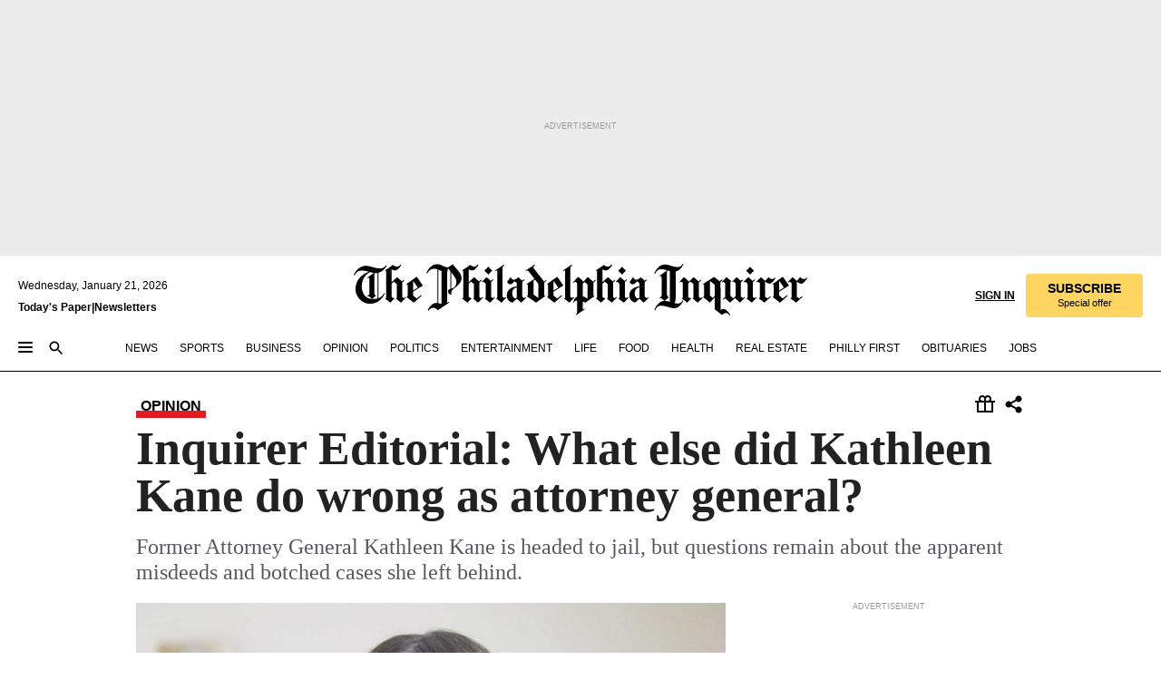

--- FILE ---
content_type: text/html; charset=utf-8
request_url: https://www.inquirer.com/philly/opinion/20161118_Inquirer_Editorial__What_else_did_Kathleen_Kane_do_wrong_as_attorney_general_.html
body_size: 36094
content:
<!DOCTYPE html><html lang="en"><head><link rel="preload" as="image" href="https://www.inquirer.com/resizer/v2/56QTHC2K6NGCHNQNGZNSSNGQDU.jpg?auth=a06937f247e24967bfb3d7e766015b63dc807d4eeb28dfc25bb65fe5bf4a38d7&amp;width=760&amp;height=507&amp;smart=true" imageSrcSet="https://www.inquirer.com/resizer/v2/56QTHC2K6NGCHNQNGZNSSNGQDU.jpg?auth=a06937f247e24967bfb3d7e766015b63dc807d4eeb28dfc25bb65fe5bf4a38d7&amp;width=800&amp;height=533&amp;smart=true 800w,https://www.inquirer.com/resizer/v2/56QTHC2K6NGCHNQNGZNSSNGQDU.jpg?auth=a06937f247e24967bfb3d7e766015b63dc807d4eeb28dfc25bb65fe5bf4a38d7&amp;width=700&amp;height=467&amp;smart=true 700w,https://www.inquirer.com/resizer/v2/56QTHC2K6NGCHNQNGZNSSNGQDU.jpg?auth=a06937f247e24967bfb3d7e766015b63dc807d4eeb28dfc25bb65fe5bf4a38d7&amp;width=600&amp;height=400&amp;smart=true 600w,https://www.inquirer.com/resizer/v2/56QTHC2K6NGCHNQNGZNSSNGQDU.jpg?auth=a06937f247e24967bfb3d7e766015b63dc807d4eeb28dfc25bb65fe5bf4a38d7&amp;width=500&amp;height=333&amp;smart=true 500w,https://www.inquirer.com/resizer/v2/56QTHC2K6NGCHNQNGZNSSNGQDU.jpg?auth=a06937f247e24967bfb3d7e766015b63dc807d4eeb28dfc25bb65fe5bf4a38d7&amp;width=400&amp;height=267&amp;smart=true 400w" imageSizes="(min-width: 1040px) 650px, calc(100vw - 16px)"/><link rel="preconnect" href="https://media.inquirer.com/"/><link rel="dns-prefetch" href="https://media.inquirer.com"/><link rel="preconnect" href="https://p543.inquirer.com/"/><link rel="dns-prefetch" href="https://p543.inquirer.com"/><link rel="stylesheet" type="text/css" href="https://htlbid.com/v3/inquirer-web.com/htlbid.css"/><script async="" src="https://htlbid.com/v3/inquirer-web.com/htlbid.js"></script><link rel="stylesheet" href="/pf/resources/dist/inquirer-light/css/style.css?d=1140"/><title>Inquirer Editorial: What else did Kathleen Kane do wrong as attorney general?</title><link rel="apple-touch-icon-precomposed" sizes="57x57" href="https://media.inquirer.com/designimages/apple-touch-icon-57x57-precomposed.png"/><link rel="apple-touch-icon-precomposed" sizes="76x76" href="https://media.inquirer.com/designimages/apple-touch-icon-76x76-precomposed.png"/><link rel="apple-touch-icon-precomposed" sizes="120x120" href="https://media.inquirer.com/designimages/apple-touch-icon-60x60-precomposed@2x.png"/><link rel="apple-touch-icon-precomposed" sizes="152x152" href="https://media.inquirer.com/designimages/apple-touch-icon-76x76-precomposed@2x.png"/><link rel="apple-touch-icon-precomposed" sizes="180x180" href="https://media.inquirer.com/designimages/apple-touch-icon-60x60-precomposed@3x.png"/><link rel="icon" sizes="16x16" href="https://media.inquirer.com/designimages/apple-touch-icon-16x16-precomposed.png"/><link rel="icon" sizes="192x192" href="https://media.inquirer.com/designimages/touch-icon-192x192.png"/><link rel="apple-touch-icon-precomposed" href="https://media.inquirer.com/designimages/apple-touch-icon-precomposed.png"/><link rel="apple-touch-icon" href="https://media.inquirer.com/designimages/apple-touch-icon.png"/><meta name="robots" content="index, follow"/><meta name="googlebot-news" content="index"/><meta name="googlebot" content="index"/><meta name="copyright" content="(c) 2026 The Philadelphia Inquirer, LLC"/><meta name="distribution" content="global"/><meta name="rating" content="general"/><meta name="application-name" content="The Philadelphia Inquirer, LLC"/><meta property="og:site_name" content="Inquirer.com"/><meta name="viewport" content="width=device-width,minimum-scale=1,initial-scale=1,maximum-scale=1"/><meta name="arc_environment" content="fusion"/><meta property="fb:pages" content="6130721655"/><meta name="twitter:site" content="@PhillyInquirer"/><meta name="twitter:creator" content="@PhillyInquirer"/><meta property="og:locale" content="en_US"/><meta name="twitter:card" content="summary_large_image"/><script data-schema="Organization" type="application/ld+json">
        {
          "name": "The Philadelphia Inquirer, LLC",
          "url": "https://www.inquirer.com",
          "logo": "https://www.inquirer.com/pb/resources/dist/images/inquirer-logo-official-v2.svg",
          "sameAs": [
            "https://www.facebook.com/philadelphiainquirer/",
            "https://twitter.com/PhillyInquirer"
          ],
          "@type": "NewsMediaOrganization",
          "@context": "http://schema.org"
        }
      </script><script>
            var pmnAdmin = {};
            var PMNdataLayer = [{
              analytics: {}
            }];
          </script><link rel="canonical" href="https://www.inquirer.com/philly/opinion/20161118_Inquirer_Editorial__What_else_did_Kathleen_Kane_do_wrong_as_attorney_general_.html"/><meta property="og:title" content="Inquirer Editorial: What else did Kathleen Kane do wrong as attorney general?"/><meta property="og:description" content="Former Attorney General Kathleen Kane is headed to jail, but questions remain about the apparent misdeeds and botched cases she left behind."/><meta property="og:image" content="https://www.inquirer.com/resizer/v2/56QTHC2K6NGCHNQNGZNSSNGQDU.jpg?auth=a06937f247e24967bfb3d7e766015b63dc807d4eeb28dfc25bb65fe5bf4a38d7&amp;width=760&amp;height=507&amp;smart=true"/><meta property="og:image:width" content="1199"/><meta property="og:image:height" content="800"/><meta name="twitter:title" content="Inquirer Editorial: What else did Kathleen Kane do wrong as attorney general?"/><meta name="twitter:description" content="Former Attorney General Kathleen Kane is headed to jail, but questions remain about the apparent misdeeds and botched cases she left behind."/><meta name="twitter:image" content="https://www.inquirer.com/resizer/v2/56QTHC2K6NGCHNQNGZNSSNGQDU.jpg?auth=a06937f247e24967bfb3d7e766015b63dc807d4eeb28dfc25bb65fe5bf4a38d7&amp;width=760&amp;height=507&amp;smart=true"/><meta name="cXenseParse:title" content="Inquirer Editorial: What else did Kathleen Kane do wrong as attorney general?"/><meta property="article:section" content="Opinion, opinion, opinion"/><meta name="author" content=""/><meta itemProp="description" name="description" content="Former Attorney General Kathleen Kane is headed to jail, but questions remain about the apparent misdeeds and botched cases she left behind."/><meta name="og:url" content="https://www.inquirer.com/philly/opinion/20161118_Inquirer_Editorial__What_else_did_Kathleen_Kane_do_wrong_as_attorney_general_.html"/><meta property="article:modified_time" content="2018-09-18T07:14:13-04:00"/><meta name="date" content="2016-11-18T08:01:00Z"/><meta name="article_id" content="QNH2JUW7CZHXNEVZVNJV2SGNK4"/><meta property="og:type" content="article"/><meta property="article:opinion" content="true"/><meta property="vf:unique_id" content="QNH2JUW7CZHXNEVZVNJV2SGNK4"/><meta name="sailthru.tags" content="opinion"/><meta name="sailthru.author" content=""/><meta name="sailthru.date" content="2016-11-18T08:01:00Z"/><meta name="sailthru.title" content="Inquirer Editorial: What else did Kathleen Kane do wrong as attorney general?"/><meta name="sailthru.description" content="Former Attorney General Kathleen Kane is headed to jail, but questions remain about the apparent misdeeds and botched cases she left behind."/><meta name="sailthru.image.full" content="https://www.inquirer.com/resizer/v2/56QTHC2K6NGCHNQNGZNSSNGQDU.jpg?auth=a06937f247e24967bfb3d7e766015b63dc807d4eeb28dfc25bb65fe5bf4a38d7&amp;width=760&amp;height=507&amp;smart=true"/><meta name="sailthru.image.thumb" content="https://www.inquirer.com/resizer/v2/56QTHC2K6NGCHNQNGZNSSNGQDU.jpg?auth=a06937f247e24967bfb3d7e766015b63dc807d4eeb28dfc25bb65fe5bf4a38d7&amp;width=760&amp;height=507&amp;smart=true"/><script data-schema="NewsArticle" type="application/ld+json">
    {
      "@context": "http://schema.org",
      "@type": "NewsArticle",
      "mainEntityOfPage": {
        "@type": "WebPage",
        "@id": "https://www.inquirer.com/philly/opinion/20161118_Inquirer_Editorial__What_else_did_Kathleen_Kane_do_wrong_as_attorney_general_.html"
      },
      "headline": "Inquirer Editorial: What else did Kathleen Kane do wrong as attorney general?",
      "thumbnailUrl": "https://www.inquirer.com/resizer/v2/56QTHC2K6NGCHNQNGZNSSNGQDU.jpg?auth=a06937f247e24967bfb3d7e766015b63dc807d4eeb28dfc25bb65fe5bf4a38d7&width=760&height=507&smart=true",
      "articleSection": "opinion",
      "image": {
        "@type": "ImageObject",
        "url": "https://www.inquirer.com/resizer/v2/56QTHC2K6NGCHNQNGZNSSNGQDU.jpg?auth=a06937f247e24967bfb3d7e766015b63dc807d4eeb28dfc25bb65fe5bf4a38d7&width=760&height=507&smart=true",
        "height": 800,
        "width": 1199
      },
      "datePublished": "2016-11-18T03:01:00-05:00",
      "dateModified": "2016-11-18T03:01:00-05:00",
      
      "isAccessibleForFree": false,
      "hasPart": {
        "@type": "WebPageElement",
        "isAccessibleForFree": false,
        "cssSelector" : ".article-body-paywall"
      },
      "isPartOf": {
        "@type": ["CreativeWork", "Product"],
        "name": "The Philadelphia Inquirer",
        "productID": "inquirer.com:basic"
      },
      "publisher": {
        "@type": "NewsMediaOrganization",
        "name": "The Philadelphia Inquirer",
        "logo": {
          "@type": "ImageObject",
          "url": "https://media.inquirer.com/designimages/inquirer-logo-amp.png",
          "width": 600,
          "height": 60
        }
      },
      "description": "Former Attorney General Kathleen Kane is headed to jail, but questions remain about the apparent misdeeds and botched cases she left behind.",
      "keywords": [
        "articleID/QNH2JUW7CZHXNEVZVNJV2SGNK4",
        "Type/Article",
        "target/Opinion/opinion/opinion",
        "NavLink/opinion"
      ],
      "identifier": {
        "@type": "PropertyValue",
        "propertyID": "articleID",
        "value": "QNH2JUW7CZHXNEVZVNJV2SGNK4"
      }
    }
    </script><script src="https://cdn.cookielaw.org/scripttemplates/otSDKStub.js" data-domain-script="c6dea5ec-f3a5-432d-8d99-556d91c9726b" type="text/javascript" charset="UTF-8" data-dLayer-name="PMNdataLayer"></script><script src="https://cdn.speedcurve.com/js/lux.js?id=283407416" defer="" crossorigin="anonymous"></script><script type="application/javascript" id="polyfill-script">if(!Array.prototype.includes||!(window.Object && window.Object.assign)||!window.Promise||!window.Symbol||!window.fetch){document.write('<script type="application/javascript" src="/pf/dist/engine/polyfill.js?d=1140&mxId=00000000" defer=""><\/script>')}</script><script id="fusion-engine-react-script" type="application/javascript" src="/pf/dist/engine/react.js?d=1140&amp;mxId=00000000" defer=""></script><script id="fusion-engine-combinations-script" type="application/javascript" src="/pf/dist/components/combinations/light.js?d=1140&amp;mxId=00000000" defer=""></script>
<script>(window.BOOMR_mq=window.BOOMR_mq||[]).push(["addVar",{"rua.upush":"false","rua.cpush":"false","rua.upre":"false","rua.cpre":"false","rua.uprl":"false","rua.cprl":"false","rua.cprf":"false","rua.trans":"","rua.cook":"false","rua.ims":"false","rua.ufprl":"false","rua.cfprl":"false","rua.isuxp":"false","rua.texp":"norulematch","rua.ceh":"false","rua.ueh":"false","rua.ieh.st":"0"}]);</script>
                              <script>!function(e){var n="https://s.go-mpulse.net/boomerang/";if("False"=="True")e.BOOMR_config=e.BOOMR_config||{},e.BOOMR_config.PageParams=e.BOOMR_config.PageParams||{},e.BOOMR_config.PageParams.pci=!0,n="https://s2.go-mpulse.net/boomerang/";if(window.BOOMR_API_key="PPACB-T4Q7H-SPCW8-FS2AT-3JVSH",function(){function e(){if(!o){var e=document.createElement("script");e.id="boomr-scr-as",e.src=window.BOOMR.url,e.async=!0,i.parentNode.appendChild(e),o=!0}}function t(e){o=!0;var n,t,a,r,d=document,O=window;if(window.BOOMR.snippetMethod=e?"if":"i",t=function(e,n){var t=d.createElement("script");t.id=n||"boomr-if-as",t.src=window.BOOMR.url,BOOMR_lstart=(new Date).getTime(),e=e||d.body,e.appendChild(t)},!window.addEventListener&&window.attachEvent&&navigator.userAgent.match(/MSIE [67]\./))return window.BOOMR.snippetMethod="s",void t(i.parentNode,"boomr-async");a=document.createElement("IFRAME"),a.src="about:blank",a.title="",a.role="presentation",a.loading="eager",r=(a.frameElement||a).style,r.width=0,r.height=0,r.border=0,r.display="none",i.parentNode.appendChild(a);try{O=a.contentWindow,d=O.document.open()}catch(_){n=document.domain,a.src="javascript:var d=document.open();d.domain='"+n+"';void(0);",O=a.contentWindow,d=O.document.open()}if(n)d._boomrl=function(){this.domain=n,t()},d.write("<bo"+"dy onload='document._boomrl();'>");else if(O._boomrl=function(){t()},O.addEventListener)O.addEventListener("load",O._boomrl,!1);else if(O.attachEvent)O.attachEvent("onload",O._boomrl);d.close()}function a(e){window.BOOMR_onload=e&&e.timeStamp||(new Date).getTime()}if(!window.BOOMR||!window.BOOMR.version&&!window.BOOMR.snippetExecuted){window.BOOMR=window.BOOMR||{},window.BOOMR.snippetStart=(new Date).getTime(),window.BOOMR.snippetExecuted=!0,window.BOOMR.snippetVersion=12,window.BOOMR.url=n+"PPACB-T4Q7H-SPCW8-FS2AT-3JVSH";var i=document.currentScript||document.getElementsByTagName("script")[0],o=!1,r=document.createElement("link");if(r.relList&&"function"==typeof r.relList.supports&&r.relList.supports("preload")&&"as"in r)window.BOOMR.snippetMethod="p",r.href=window.BOOMR.url,r.rel="preload",r.as="script",r.addEventListener("load",e),r.addEventListener("error",function(){t(!0)}),setTimeout(function(){if(!o)t(!0)},3e3),BOOMR_lstart=(new Date).getTime(),i.parentNode.appendChild(r);else t(!1);if(window.addEventListener)window.addEventListener("load",a,!1);else if(window.attachEvent)window.attachEvent("onload",a)}}(),"".length>0)if(e&&"performance"in e&&e.performance&&"function"==typeof e.performance.setResourceTimingBufferSize)e.performance.setResourceTimingBufferSize();!function(){if(BOOMR=e.BOOMR||{},BOOMR.plugins=BOOMR.plugins||{},!BOOMR.plugins.AK){var n=""=="true"?1:0,t="",a="amhethaccueui2lrf7da-f-b42c4f6ae-clientnsv4-s.akamaihd.net",i="false"=="true"?2:1,o={"ak.v":"39","ak.cp":"689028","ak.ai":parseInt("653835",10),"ak.ol":"0","ak.cr":9,"ak.ipv":4,"ak.proto":"h2","ak.rid":"1e21e7c0","ak.r":51990,"ak.a2":n,"ak.m":"dscr","ak.n":"ff","ak.bpcip":"3.14.73.0","ak.cport":38028,"ak.gh":"2.17.209.132","ak.quicv":"","ak.tlsv":"tls1.3","ak.0rtt":"","ak.0rtt.ed":"","ak.csrc":"-","ak.acc":"","ak.t":"1769025478","ak.ak":"hOBiQwZUYzCg5VSAfCLimQ==P2N+QVTY74tZLpzu2yGpQVMjScmbKs4ShoJ2QpvvKjficpVPvGSFlOpewf4UuM/k3ySs7NPTaR1zdvqCPx4K6p3g79u6KDPRKrfr/lQ1xWXetAbBfeqPplciLbHbs3ZwIE6xdozgY8crQmOIX+UWmULJ1SYvz6Ig2bq238qQuz5y1M6/8qQ8/n4+JioBVDjGc3a8R2fKqmSP8p/VbluV9yLBNWaHyQVZpFRgONFWToWWzTQ3kbEDEnuCI67smfI+0UAplPTWKXGq024Hgz7to/83VeSrlqL+d/gyyk14PeZnqCrQz7CEakyivvoIRQZzZM+D/PfhNjl/rRrCpT5W0sNWrSrFYoaAxJvcyVtSqBwekJHqXpRvh9u1FuKFRIT1JpDYdmlEhuI715SgkhkHAzilGhweZP028xK2b4g5AGU=","ak.pv":"123","ak.dpoabenc":"","ak.tf":i};if(""!==t)o["ak.ruds"]=t;var r={i:!1,av:function(n){var t="http.initiator";if(n&&(!n[t]||"spa_hard"===n[t]))o["ak.feo"]=void 0!==e.aFeoApplied?1:0,BOOMR.addVar(o)},rv:function(){var e=["ak.bpcip","ak.cport","ak.cr","ak.csrc","ak.gh","ak.ipv","ak.m","ak.n","ak.ol","ak.proto","ak.quicv","ak.tlsv","ak.0rtt","ak.0rtt.ed","ak.r","ak.acc","ak.t","ak.tf"];BOOMR.removeVar(e)}};BOOMR.plugins.AK={akVars:o,akDNSPreFetchDomain:a,init:function(){if(!r.i){var e=BOOMR.subscribe;e("before_beacon",r.av,null,null),e("onbeacon",r.rv,null,null),r.i=!0}return this},is_complete:function(){return!0}}}}()}(window);</script></head><body><div>
                <script type="text/javascript">
                  function OptanonWrapper() { }
                </script>
              </div><noscript>
          <iframe src="https://www.googletagmanager.com/ns.html?id=GTM-M4NMCHW"
          height="0" width="0" style="display:none;visibility:hidden"></iframe></noscript><div id="fusion-app" class=""><div class="article-body article-body-paywall type-body-text"><a class="sr-only focus:not-sr-only active:not-sr-only hover:not-sr-only" href="#article-body">Skip to content</a><header id="app-bar" class="app-bar header top-0 sticky z-[11]"><div data-ad-name="article/top_banner_masthead" class="text-center container-column
          bg-[#ececec] overflow-hidden py-4 flex-col justify-center items-center flex min-h-[50px] md:min-h-[90px] lg:min-h-[250px]"><div class="type-button absolute z-0"><div class="advertisement-text font-light xxs:leading-5 xs:leading-none text-[9px] text-[#999] tracking-normal uppercase justify-center flex flex-row mb-1">Advertisement</div></div><div class="container-row justify-center w-full z-1"><div class="arcad bg-none my-0 mx-auto min-h-0 min-w-0 ad-responsive text-center "><div class="htlad-web-top_banner_masthead" data-unit="phl.opinion/article/top_banner" data-targeting="{&quot;position&quot;:&quot;slider&quot;,&quot;position_type&quot;:&quot;slider_section&quot;}"></div></div></div></div><nav class="global-app-bar sticky top-0 border-solid z-[11] inset-x-0 border-b bg-white "><div class="h-[62px] flex flex-col max-w-[1240px] mx-auto px-5 justify-center relative lg:h-[127px] bg-white"><div class="static lg:relative"><div class="transition-all lg:w-[616px] left-0 flex flex-col
        overflow-hidden duration-200 absolute w-full top-16
        lg:left-8 shadow-md lg:top-[128px] h-0"><div class="flex flex-col bg-white space-y-3 p-3 shadow-md inq-dropdown-menu px-7 py-4 "><div class="relative"><input type="text" placeholder="Search" aria-required="false" aria-label="Search" id="search" class="font-grot10 border border-solid border-neutral-dark-gray focus:border-primary-blue active:border-primary-blue w-full px-6 py-3 text-4"/><div class="absolute top-1 right-1"><button class="cursor-pointer p-2 bg-transparent"><svg xmlns="http://www.w3.org/2000/svg" width="20" height="20" viewBox="0 0 24 24"><use href="#search-icon-circle"></use><use href="#search-icon-line"></use></svg></button></div></div></div></div></div><div class="flex flex-row flex-auto"><svg xmlns="http://www.w3.org/2000/svg" class="hidden"><defs><path d="M0 0h24v24H0z" fill="none" id="search-icon-circle"></path><path d="M15.5 14h-.79l-.28-.27C15.41 12.59 16 11.11 16 9.5 16 5.91 13.09 3 9.5 3S3 5.91 3 9.5 5.91 16 9.5 16c1.61 0 3.09-.59 4.23-1.57l.27.28v.79l5 4.99L20.49 19l-4.99-5zm-6 0C7.01 14 5 11.99 5 9.5S7.01 5 9.5 5 14 7.01 14 9.5 11.99 14 9.5 14z" id="search-icon-line"></path></defs></svg><div class="flex-1 flex items-center space-x-2 lg:hidden"><button type="button" role="button" aria-label="Full navigation" aria-haspopup="true" aria-expanded="false" class="flex flex-col h-3 w-4 p-0 rounded
      justify-center items-center group cursor-pointer bg-transparent"><div class="h-0.5 w-4 rounded-full transition ease
      transform duration-300 opacity-100 group-hover:opacity-50  bg-black"></div><div class="h-0.5 w-4 my-[3px] rounded-full
      transition ease transform duration-300 opacity-100 group-hover:opacity-50 bg-black"></div><div class="h-0.5 w-4 rounded-full transition
      ease transform duration-300 opacity-100 group-hover:opacity-50  bg-black"></div></button><button class="cursor-pointer p-2 mt-1 bg-transparent" aria-label="Search" aria-haspopup="true" aria-expanded="false"><svg xmlns="http://www.w3.org/2000/svg" width="20" height="20" viewBox="0 0 24 24"><use href="#search-icon-circle"></use><use href="#search-icon-line"></use></svg></button></div><div class="hidden flex-1 flex-col space-y-1 justify-center lg:flex lg:pt-3"><div class="flex flex-row items-center"><div aria-label="Wednesday, January 21, 2026" class="text-3 mb-1 mr-1">Wednesday, January 21, 2026</div></div><div class="flex gap-1 text-3 font-bold leading-3.5 "><a href="https://eedition.inquirer.com/" id="todayspaper" data-link-type="global-nav" aria-label="Print Copy of Today&#x27;s Paper" role="link" class="no-underline text-black">Today&#x27;s Paper</a>|<a class="no-underline text-black" href="https://www.inquirer.com/newsletters/" data-link-type="global-nav" aria-label="Newsletters" role="link">Newsletters</a></div></div><div class="flex-1 text-center justify-center items-center flex"><a data-link-type="global-nav" aria-label="The Philadelphia Inquirer - Go to homepage link" role="link" class="flex-1 relative w-[140px] sm:w-[325px] lg:w-[500px]" href="/"><div class="absolute left-0 right-0 h-full flex items-center text-black"><svg class="transition-all duration-500 w-[140px] mx-auto opacity-100 sm:opacity-0  w-[140px]" xmlns="http://www.w3.org/2000/svg" viewBox="0 0 1124.32 253.93" fill="currentColor"><path d="M290.15,136.89V155.6s13.26,11.37,18.47,14.68l19.9-16.58,3.32,3.79-36.95,32.68H293l-33.63-26.29v-2.13s4.5-1.18,4.5-2.61V104.67c0-1.66-5-3.55-5-3.55V99l47.37-34.11h2.84l28.18,40.74v1.89ZM292.29,86l-2.13,1.66v43.82l23-14.92Z"></path><path d="M589.13,190.19h-1.42l-23.45-18.95v-2.13s3.08-1.18,3.08-3.55V99.72s-9-8.76-14.92-12.08l-10.66,9V163s5.92,5.45,8.76,5.45a6.3,6.3,0,0,0,4-1.18l1.42,2.61L537.26,190.2h-1.42l-25.11-19.42v-2.13s4.74-1.89,4.74-3.55V93.81s-5.21-5.21-8.53-5.21c-1.89,0-3.55,1.42-5.68,3.32l-2.37-3.08L519.73,66.1h1.42s18.71,12.79,23,22l23.68-22h1.42L592.9,86.71,601.66,78l3.08,3.32L593.61,92.16V162.5s4.74,5.68,9,5.68c2.13,0,4.74-2.61,6.87-4.5l2.61,2.84Z"></path><path d="M770.86,168.34,747.5,190.19h-1.42l-23.45-20.84-8,7.34-3.32-3.55,10.66-9.47V94.51s-6.64-5.68-8.54-5.68-2.61,1.18-4.74,3.08l-2.13-3.08,22-22.74H730l21.32,18v2.37s-3.08,1.42-3.08,3.79V157s8.53,9.24,14,12.32l10.89-9.24V94s-8.05-5.92-9.71-5.92c-1.42,0-2.84,1.18-3.79,1.89l-1.9-2.84L777.8,66.09h1.42l20.61,17.29,6.63-5.92L809.78,81,799.36,91v69.87s7.82,7.34,10.66,7.34c1.9,0,5.45-3.79,7.58-5.68l2.61,2.84-24.16,24.87h-1.42Z"></path><path d="M853.83,190.19h-1.42l-24.63-18.95v-2.13s4.26-1.18,4.26-3.55V97.82s-6.4-6.63-11.84-10.18l-3.79,3.55-2.84-3.08,21.79-22.26h1.42l20.84,18.71,8.76-8.76,3.08,3.32L858.33,90v72.47s5,5.45,9.47,5.45c1.9,0,5-3.08,7.11-5l2.37,3.08ZM845.78,52.1h-2.13s-9.47-10.66-17.76-17.05V32.92a83.15,83.15,0,0,0,17.05-17.76h2.13s8.76,10.42,17.76,17.53v2.13A107.19,107.19,0,0,0,845.78,52.1Z"></path><path d="M940.52,97.58c-6.63,0-12.55-2.37-18.47-8.29H918.5v73s9,6.63,11.6,6.63c1.9,0,10.66-7.58,12.79-9.47l3.08,3.08-30.79,27.71h-1.42l-25.34-19.42v-2.13s3.79-1.89,3.79-3.55V94.75s-6.16-5.45-9-6.39c-1.9,0-3.08,1.42-5.21,3.32l-2.84-2.84L896.48,66.1h1.66l20.37,18,15.63-18h2.13s7.1,8.76,15.87,8.76c5.21,0,10.42-1.18,14.21-7.11l2.84,1.42C964.67,78.87,951.65,97.58,940.52,97.58Z"></path><path d="M986.94,136.89V155.6s13.26,11.37,18.47,14.68l19.89-16.58,3.32,3.79-36.95,32.68h-1.89L956.15,163.9v-2.13s4.5-1.18,4.5-2.61V104.69c0-1.66-5-3.55-5-3.55V99l47.37-34.11h2.84l28.19,40.74v1.89ZM989.07,86l-2.13,1.66v43.82l23-14.92Z"></path><path d="M1095.65,97.58c-6.63,0-12.55-2.37-18.47-8.29h-3.55v73s9,6.63,11.6,6.63c1.9,0,10.66-7.58,12.79-9.47l3.08,3.08-30.79,27.71h-1.42l-25.34-19.42v-2.13s3.79-1.89,3.79-3.55V94.75s-6.16-5.45-9-6.39c-1.9,0-3.08,1.42-5.21,3.32l-2.84-2.84,21.32-22.74h1.66l20.37,18,15.63-18h2.13s7.1,8.76,15.87,8.76c5.21,0,10.42-1.18,14.21-7.11l2.84,1.42C1119.8,78.87,1106.78,97.58,1095.65,97.58Z"></path><path d="M185,26.52V90.23l.24.24,25.82-24.4h1.42l23.68,20.61,8.76-8.76L248,80.76,236.87,92.13v70.34s4.74,5.68,9,5.68c2.37,0,5.68-3.55,7.82-5.68l2.84,2.84-25.11,24.87H230l-22.5-18.71v-2.13s3.08-1.18,3.08-3.55V100s-7.82-8-14.21-12.08L185,97.82v63.71c.47,1.18,5,7.11,12.79,7.11l.47,2.61L179.55,190.2h-1.42l-23.92-18.95v-2.13s4.5-1.89,4.5-3.55V37.67c0-2.84-5.21-3.55-5.21-3.55V31.51c18.71-10.42,37.66-25.58,37.66-25.58h1.66s21.37,19.86,36.47-2.84L233.08,5C206.8,50.67,185,26.52,185,26.52Z"></path><path d="M699.79,227.44l-.26-137.62,10.7-10.44-3.06-3.31-10.69,9.67-28-20.62h-1.53l-52.7,34.37V101a17.82,17.82,0,0,1,4.85,2.36,2.34,2.34,0,0,1,.71.94s0,.05,0,.51v53.74a1.29,1.29,0,0,1-.37,1s-.92,1.22-4.72,2.22v1.53l32.08,27h1.53l22.4-25.46h.51l.26,2.68-.35,55.86,35.23,27.5h1.78s19.3-22.64,36.67,3.06l3-2S723,205.59,699.79,227.44Zm-28.52-69.75-9.42,9.67c-3.29-1.53-13.75-12-13.75-12V86.49l1-.76c4.43,2.37,22.15,17.06,22.15,17.06v54.9Z"></path><path d="M120.33,169.06V44.42C147,38.2,160.78,8.79,160.78,8.79l-4-2.16a27,27,0,0,1-7.5,9.79c-10.35,8-20.07,7.47-36,5a98.05,98.05,0,0,1-11.6-2.69c-5.19-1.4-8.12-2.28-8.12-2.28-17.1-5-24.74-5.63-24.74-5.63-8.67-1-13.82-1-16.8-.63a35.24,35.24,0,0,0-3.82.63c-12.87,3-22.62,10-30,17A76,76,0,0,0,0,54.82l3.77,2A59.7,59.7,0,0,1,7.06,51a44.79,44.79,0,0,1,9.18-10.64,29.7,29.7,0,0,1,8.1-4.87,24.9,24.9,0,0,1,8-1.94c6.88-.63,18,.67,27,2.3,8.15,1.48,14.56,3.27,14.56,3.27C-9.31,70.84,10.7,141.8,10.7,141.8a73.15,73.15,0,0,0,31.5,43.58A69.91,69.91,0,0,0,57,192.54,68.51,68.51,0,0,0,72.56,196a78.56,78.56,0,0,0,16-.19A70.54,70.54,0,0,0,107.82,191a64.8,64.8,0,0,0,9.8-5,84.07,84.07,0,0,0,21.5-19.26,131.28,131.28,0,0,0,13.48-20.66L148.71,144C137,164.43,120.33,169.06,120.33,169.06ZM66.07,158.41l2.8,3,4-2.93L90,173.05a55.29,55.29,0,0,1-13.66-2.2,42.32,42.32,0,0,1-7.63-3,48.84,48.84,0,0,1-12.3-9.1,61.29,61.29,0,0,1-6.08-7.28,55.19,55.19,0,0,1-5.91-10.69,61.74,61.74,0,0,1-3-8.85,72.08,72.08,0,0,1-1.64-8.25,85.79,85.79,0,0,1-.77-12.64s0-4.37.52-9.47a80.83,80.83,0,0,1,1.68-10.51,79.34,79.34,0,0,1,4.58-14.3,76.39,76.39,0,0,1,9.63-16.32A71.79,71.79,0,0,1,79.79,40.74s9.52,2.31,18.06,4L66,68.6l2.79,3,5.63-4.22a2.44,2.44,0,0,1,.33.47,7.82,7.82,0,0,1,.74,1.85s.08.31.19.77a32.74,32.74,0,0,1,.59,3.69c.1,1.07.25,2.53.33,4,.06,1.23.06.82.15,3.73,0,.46.07,1.71.07,3.38,0,3,0,7.23-.08,10.85,0,3.85,0,4,0,4l0,18-.08,29.51v2.83l-10.65,8M102.81,45.7a44.78,44.78,0,0,0,13.53-.48V170.36a58.59,58.59,0,0,1-11.61,2.24c-2.23.28-7.26.48-7.26.48-2.57.18-7.44,0-7.44,0l18.24-16.55a18.12,18.12,0,0,1-6.72-8,11.19,11.19,0,0,1-.4-1.25,10.37,10.37,0,0,1-.26-1.67c0-.54,0-1.05,0-1.44v-.72l0-7.22,0-89"></path><path d="M517.57,180.94,514,178.78a26.53,26.53,0,0,1-6.64,9.79c-9.16,8-17.76,7.47-31.84,5-.69-.12-1.33-.25-2-.39.58-.9,1.15-1.9,1.72-3A35.91,35.91,0,0,0,479,177.89c.45-4.77.54-8.8.54-8.8l.88-32.3.24-39.63V38l1.08-.24c23.61-6.22,35.8-35.63,35.8-35.63L514,0a26.53,26.53,0,0,1-6.64,9.79c-9.16,8-17.76,7.47-31.84,5a78.31,78.31,0,0,1-10.26-2.69c-4.59-1.4-7.19-2.28-7.19-2.28-15.13-5-21.89-5.63-21.89-5.63-7.67-1-12.23-1-14.86-.63a28,28,0,0,0-3.38.63c-11.39,3-20,10-26.51,17a77.9,77.9,0,0,0-16.15,27l3.34,2a62.21,62.21,0,0,1,2.91-5.89,43.31,43.31,0,0,1,8.13-10.64,25.53,25.53,0,0,1,7.17-4.87,20,20,0,0,1,7.1-1.94c6.09-.63,15.9.67,23.85,2.3,4.26.87,8,1.85,10.3,2.51L400.85,59.38,404,62.67l4.79-3.49s3.06,1.31,2.81,27.13l-.1,72.87-1.17.8-9.47,6.9,3.13,3.3,4-2.92,17.51,14.86h0a28.34,28.34,0,0,0-4.1.22A28,28,0,0,0,418,183c-11.39,3-20,10-26.51,17a77.9,77.9,0,0,0-16.15,27l3.34,2a62.21,62.21,0,0,1,2.91-5.89,43.31,43.31,0,0,1,8.13-10.64,25.53,25.53,0,0,1,7.17-4.87,20,20,0,0,1,7.1-1.94c6.09-.63,15.9.67,23.85,2.3,7.21,1.48,12.88,3.27,12.88,3.27,19.31,5.72,30.36,10.41,47,3.24C507,206.12,517.57,180.94,517.57,180.94Zm-92.07,1.14L446.45,165l-4.78-4.31a14.69,14.69,0,0,1-4.21-9.94V37.58l5.69-4.37,2.76.87s2.52.69,6,1.6V170c.13,9.19-.67,14.19-1.14,16.33-10-2.91-14.59-3.36-14.59-3.36a91.37,91.37,0,0,0-10.47-.85Z"></path></svg></div><div class="absolute left-0 right-0 h-full flex items-center text-black"><svg class="transition-all duration-500 sm:w-[325px] mx-auto opacity-0 sm:opacity-100  lg:w-[500px]" xmlns="http://www.w3.org/2000/svg" viewBox="0 0 1249.3 142.76" fill="currentColor"><g><g><path d="M550.35,77V87.48s7.49,6.44,10.34,8.24l11.23-9.29,2,2.1L553.05,107h-1L533,92.12V90.93s2.55-.6,2.55-1.5V58.87c0-1-2.7-2.1-2.7-2.1v-1.2L559.49,36.4H561l15.87,22.92v1Zm1.2-28.77-1.2,1.05V73.85l12.88-8.39ZM594.39,107h-.9L579.86,96.32v-1.2s2.25-.75,2.25-2.1V18.13L582,18l-4.5,2.24-.89-2.09c9.43-5.7,23.66-16,23.66-16l1.35,1.79s-4.79,3.45-4.79,7V91.23s3.29,2.84,5.09,2.84c1,0,2.4-1.2,3.6-2.24l1.64,1.79Zm150,0h-.9L729.66,96.32v-1.2s2.39-.75,2.39-2.1V55a43.15,43.15,0,0,0-6.74-5.7l-2.09,1.95-1.5-1.8L733.85,37h.9l11.68,10.49,5-5,1.64,2-6.14,6.14V91.38s2.7,3,5.25,3c1,0,2.84-1.65,4-2.69l1.35,1.64Zm-4.5-77.74h-1.2a95.73,95.73,0,0,0-10-9.59v-1.2a45.23,45.23,0,0,0,9.58-10h1.2a74,74,0,0,0,10,9.89v1.19a60.87,60.87,0,0,0-9.59,9.74M948.21,107h-.75L934.28,96.32v-1.2s1.65-.75,1.65-2.1V56s-5.1-4.94-8.39-6.74l-6,4.95V91.68s3.29,3,4.94,3a4,4,0,0,0,2.25-.6l.74,1.35L919,107h-.75L904.17,96v-1.2s2.55-1,2.55-1.95V52.73s-2.85-3-4.8-3c-1,0-1.95.9-3.14,2l-1.35-1.8,11.68-12.73h.9s10.49,7.19,12.88,12.28l13.34-12.28H937l13.34,11.53,4.94-4.94,1.8,1.95-6.29,6.14V91.38s2.69,3.14,5.09,3.14c1.2,0,2.7-1.5,3.89-2.55l1.35,1.65Zm102.16-12.28-13,12.28h-.9l-13.18-11.68-4.5,4L1017,97.37l6-5.4V53s-3.75-3.15-4.8-3.15-1.49.75-2.69,1.8l-1.2-1.8,12.43-12.73h.75l12,10v1.34s-1.79.9-1.79,2.1v37.6s4.79,5.24,7.94,7l6.14-5.24V52.88s-4.5-3.45-5.54-3.45c-.75,0-1.5.75-2.1,1.2L1043,49l11.38-11.83h.75l11.54,9.74,3.74-3.45,2,2.1-5.84,5.54v39.4s4.34,4,6,4c1,0,3-2.1,4.19-3.14l1.5,1.49L1064.6,107h-.75ZM1097.11,107h-.75l-13.93-10.63v-1.2s2.39-.75,2.39-2.1V55a47.17,47.17,0,0,0-6.59-5.7l-2.1,1.95-1.64-1.8L1086.77,37h.75l11.68,10.49,5-5,1.79,2-6.29,6.14V91.38s2.85,3,5.4,3c1,0,2.69-1.65,3.89-2.69l1.35,1.64Zm-4.5-77.74h-1.2a95.73,95.73,0,0,0-10-9.59v-1.2a45.23,45.23,0,0,0,9.58-10h1.2a74,74,0,0,0,10,9.89v1.19a68.72,68.72,0,0,0-9.59,9.74m53.33,25.62a14.29,14.29,0,0,1-10.49-4.65h-1.94V91.23S1138.6,95,1140,95c1.2,0,6.14-4.34,7.34-5.39l1.65,1.8L1131.56,107h-.75L1116.58,96v-1.2s2.1-1,2.1-1.95V53.18s-3.45-3-5.1-3.6c-1,0-1.64.9-2.84,2l-1.65-1.65,12-12.73h.9l11.54,10,8.83-10h1.2s3.9,4.94,8.84,4.94c3,0,5.84-.75,8.09-4l1.5.75c-2.55,5.54-9.89,16-16,16M1172,77V87.48s7.49,6.44,10.34,8.24l11.24-9.29,1.79,2.1L1174.7,107h-1l-19-14.83V90.93s2.54-.6,2.54-1.5V58.87c0-1-2.69-2.1-2.69-2.1v-1.2L1181,36.4h1.65l15.88,22.92v1Zm1.2-28.77-1.2,1.05V73.85l12.89-8.39Zm59.92,6.6c-3.74,0-7-1.35-10.33-4.65h-2.1V91.23s5.09,3.74,6.59,3.74c1,0,6-4.34,7.19-5.39l1.8,1.8L1218.89,107h-.75L1203.91,96v-1.2s2.1-1,2.1-1.95V53.18s-3.45-3-5.09-3.6c-1.05,0-1.8.9-3,2l-1.5-1.65,12-12.73h.9l11.39,10,8.84-10h1.19s4,4.94,9,4.94c2.85,0,5.84-.75,7.94-4l1.65.75c-2.55,5.54-9.89,16-16.18,16m-573-2.55V86.73c0,1,2.7,1.8,2.7,1.8v1L638.28,107.1h-.75a29.51,29.51,0,0,0-6.44-3l-.15.15V126l.15.15,4.35-2.1,1,1.65c-13.18,8.69-23.51,16-23.51,16l-.9-1.35s3.14-2.7,3.14-5.09V101.41c-3.44.3-6.74.75-8.54,6.14l-1.34-.3c0-7.34,3.14-13.33,9.88-16.17V53.33s-3.44-3.75-5.54-3.75c-1.35,0-3.3,2.25-4.49,3.45l-1.5-1.5,14.08-15h.9s11.53,7.79,13.48,13.33L644.57,36.7h.75L659.7,49.43,664.94,44l1.65,1.8Zm-15.88,4.79s-5.39-5.09-8.83-7l-4.35,4.35v35.5c4.49,1.35,7.64,2,13,6.59l.15-.15Zm40.9-42.24s12.28,13.63,27-12.13L710,1.65c-8.54,12.73-20.52,1.65-20.52,1.65h-.9a178.85,178.85,0,0,1-21.12,14.38v1.49s2.85.3,2.85,1.95V93c0,1-2.55,2.1-2.55,2.1v1.2L681.27,107H682l10.64-10.63-.3-1.5a8.46,8.46,0,0,1-7.19-4V55l6.44-5.55a54.19,54.19,0,0,1,7.94,6.74v37c0,1.35-1.8,2.1-1.8,2.1v1.2L710.48,107h.75l14.08-14.08-1.5-1.49c-1.19,1.19-3.14,3.14-4.49,3.14-2.4,0-4.94-3.14-4.94-3.14V51.83l6.14-6.44-1.65-1.65-4.94,4.94L700.6,37.15h-.75L685.32,50.78l-.15-.15Zm325.35,113.1c13-12.29,27,13.78,27,13.78l-1.65,1c-9.74-14.38-20.67-1.65-20.67-1.65h-1l-19.77-15.58.15-31.31-.15-1.5h-.15L981.46,107h-.75L962.59,91.83v-.9a6.78,6.78,0,0,0,2.7-1.2.53.53,0,0,0,.15-.6V58.57c0-.3-.45-.45-.45-.45a8.56,8.56,0,0,0-2.7-1.35v-.9L992,36.55h.9l15.73,11.68,6-5.54,1.8,2-6,5.84ZM994.35,88.68V57.82s-9.89-8.39-12.44-9.59l-.6.3v38.8s6,5.84,7.79,6.74Zm-204-51.53c-15.28,15.43-20.07,0-20.07,0h-1.2l-8.84,12.73v.6c1.35,2.55,3.75,6.14,9.29,6.14,4.5,0,8.24-5.84,10.79-8.39l6.59,5.1v9.14c-14.53,1-27.71,9.28-27.71,24.41,0,10.49,6.59,17.53,15,20.07h1l11.54-10.48h.15L798.41,107h.75l13.63-13.18L811.45,92c-1.2,1-2.7,2.4-3.9,2.4-2.55,0-5.84-4-5.84-4V50.48l6-5.84-1.65-1.8-4.34,3.9-10.49-9.59Zm-3.44,28V93.32s-1.5,1.8-5.09,1.8c-4.35,0-7.79-5.84-7.79-14.53s4.34-13.78,12.88-15.43m41-38.2,2,1.2C832.42,21.57,837.81,15,847,15a62.32,62.32,0,0,1,16.32,2.85l-21,15.42,1.8,2,2.7-2c.15,0,1.5,1.2,1.5,15.28v40.9l-6,4.34,1.8,2,2.25-1.65,9.73,8.24c-13.48,0-24.11,13.93-28.16,25.32l2,1.19c2.7-6.74,7.34-13.33,16.63-13.33,12.28,0,26.36,7.19,36.1,7.19,11.53,0,21.27-11.23,25.31-21l-1.94-1.2a14.29,14.29,0,0,1-13.63,9.29,45.9,45.9,0,0,1-8.09-1h-.45a1.13,1.13,0,0,0-.6-.15c1.94-3,2.54-4.94,3.14-9.29.9-7,.9-20.37.9-29.95V21.27c13.33-3,19.92-18.42,20.67-20.07L906,0c-2.4,6-7.49,9.14-14.23,9.14-11.24,0-23.52-7.34-34-7.34-15.58,0-25.31,13.48-29.81,25.16m28.31,75.35,11.69-9.59c-2.7-2.09-5.09-4.49-5.09-7.94V21.12l3.29-2.55a39,39,0,0,0,4.94,1.5v75.5a85,85,0,0,1-.6,9.14,57.4,57.4,0,0,0-14.23-2.4M163.28,77l26.51-16.63v-1L173.91,36.4h-1.64L145.6,55.57v1.2s2.85,1,2.85,2.1V89.43c0,.9-2.55,1.5-2.55,1.5v1.19L164.78,107H166l20.68-18.42-1.8-2.1-11.24,9.29c-2.84-1.8-10.33-8.24-10.33-8.24Zm1.2-28.77,11.68,17.23-12.88,8.39V49.28ZM375.84,107,389,93.32l-1.35-1.64c-1.2,1-3,2.69-4,2.69-2.55,0-5.25-3-5.25-3V50.63l6.3-6.14-1.8-2-4.94,5L366.25,37h-.9L353.22,49.43l1.5,1.8L357,49.28a47.51,47.51,0,0,1,6.6,5.7V93c0,1.35-2.4,2.1-2.4,2.1v1.2L374.94,107Zm-4.5-77.74a60.87,60.87,0,0,1,9.59-9.74V18.28a73.67,73.67,0,0,1-10-9.89h-1.2a45.4,45.4,0,0,1-9.59,10v1.2a96.3,96.3,0,0,1,10,9.59ZM407.45,107h-.9L392.92,96.32v-1.2s2.24-.75,2.24-2.1V18.13L395,18l-4.34,2.24-1.05-2.09c9.44-5.7,23.67-16,23.67-16l1.5,1.79s-4.8,3.45-4.8,7V91.23s3.15,2.84,4.95,2.84c1,0,2.39-1.2,3.59-2.24l1.65,1.79ZM104.11,14.83v35.8l.15.15,14.53-13.63h.75l13.33,11.53,4.94-4.94,1.65,1.65-6.14,6.44V91.38s2.55,3.14,4.94,3.14c1.35,0,3.3-2,4.5-3.14l1.49,1.49L130.17,107h-.75L116.69,96.47v-1.2s1.8-.75,1.8-2.1v-37a54.19,54.19,0,0,0-7.94-6.74L104.11,55v35.8a8.46,8.46,0,0,0,7.19,4l.3,1.5L101,107h-.75L86.73,96.32v-1.2s2.55-1.05,2.55-2.1V21.12c0-1.65-2.85-1.95-2.85-1.95V17.68A178.85,178.85,0,0,0,107.55,3.3h.9s12,11.08,20.52-1.65l2.1,1.05c-14.68,25.76-27,12.13-27,12.13m212.56,0v35.8l.15.15,14.53-13.63h.75l13.33,11.53,4.94-4.94,1.8,1.65-6.29,6.44V91.38s2.55,3.14,5.09,3.14c1.2,0,3.15-2,4.35-3.14L357,92.87,342.73,107H342L329.25,96.32v-1.2s1.8-.6,1.8-2v-37a61.18,61.18,0,0,0-7.94-6.89L316.67,55v35.8a8.48,8.48,0,0,0,7.19,4l.3,1.5L313.52,107h-.75L299.29,96.32v-1.2s2.55-1.2,2.55-2.1V21.12c0-1.65-2.85-1.95-2.85-1.95V17.68A178.85,178.85,0,0,0,320.11,3.3h.9s12.14,11.08,20.53-1.65l2.09,1.05c-14.68,25.76-27,12.13-27,12.13M452.83,37.15c-15.28,15.43-20.07,0-20.07,0h-1.2l-9,12.73v.6c1.5,2.55,3.9,6.14,9.29,6.14,4.65,0,8.24-5.84,10.79-8.39l6.74,5.1v9.14c-14.68,1-27.71,9.28-27.71,24.41A20.22,20.22,0,0,0,436.51,107h1.19l11.39-10.48h.3L460.77,107h.9l13.48-13.18L473.81,92c-1.2,1-2.55,2.4-3.75,2.4-2.55,0-5.84-4-5.84-4V50.48l6-5.84-1.8-1.8-4.19,3.9-10.64-9.59Zm-3.44,28V93.32a7.25,7.25,0,0,1-5.24,1.8c-4.2,0-7.64-5.84-7.64-14.53s4.34-13.78,12.88-15.43m-192,42.39,4.49-2.54,1.2,2.09-31.6,21.28c-4.05-5.1-8.39-6.9-12.29-6.9-5.84,0-10.78,3.9-13.18,8.09-.6-.3-2.1-1-2.25-1.19.9-2.25,9.44-22,26.82-20.53V15.13a34.09,34.09,0,0,0-9.59-1.5c-12.88,0-18.13,12-18.58,13.48l-2.54-1.94C205.37,13.93,214.81.9,229.49.9c10.63,0,18.27,7.79,30,9.14l13-8.84h1c2.09,7.79,23.52,21.27,23.52,38.05,0,13.48-13.64,23.51-22.47,30-4.5,3.29-6.15,8.23-6.15,13.48a8.36,8.36,0,0,0,.3,2.39l-.89.6c-.9-.3-8.39-3.14-8.39-9.28,0-3.75,2.84-5.85,6.74-7V21.12c-1.95-2.84-3.15-4.64-4.8-7.49-1.34.45-2.84,2.4-3.29,5.39a92.7,92.7,0,0,0-.75,12.59Zm-24.57.9,8.69,2.4V19.62L232.78,16Zm49.89-59.17c0-9.28-8.84-18.57-14.24-25.76V68.76c10.19-3,14.24-9.44,14.24-19.48M67.71,95c.9-.3,9.43-2.55,16-14.08l2.09,1.2C77.29,99,64.11,110.4,43.89,110.4c-20.67,0-39.1-19.47-39.1-39.55,0-12.88,3.9-36.4,36.85-49-1.2-.3-12-3.15-21.42-3.15-8.69,0-14.38,5.7-18.12,13.19L0,30.71C5.39,17.38,17.83,5.54,33,5.54c13.18,0,25.76,7.34,38.94,7.34,7.94,0,13.33-2.84,16.33-9.28l2.25,1.34c-.6,1.35-7.79,16.18-22.77,19.93ZM37.15,89l6-4.35V47.93c0-1.49,0-8.38-1.2-10L38.8,40.15,37.15,38.5l18-13.33L44.94,22.92C29.51,30.26,22,46,22,62.17c0,19.92,11.23,35.05,28.61,35.05L41,89.13,38.8,90.78ZM57.82,25.62l-1,.89V81.34c0,3,1.95,5.09,4.2,6.59L50.63,97.22c2.25.15,2.7.15,3.75.15a40.45,40.45,0,0,0,11.08-1.65V25.32a19,19,0,0,1-4.49.44,21.56,21.56,0,0,1-3.15-.14m417.33-5.4L479.5,18l18.12,23.36L476.5,55.57v1.2c1.65,0,3,.6,3,2.1V86.73c0,.9-1.35,1.65-2.85,1.65v1.2l25.17,17.52h.75l24.56-17.52v-1.2c-1.2,0-2.69-1-2.69-1.95V52.88l6.89-7.19L529.68,44l-5.24,5.24-30-38.49c0-3.6,4.79-6.9,4.79-6.9l-1.5-1.79s-14.23,10.33-23.67,16Zm33.41,35.2v39l-13.18-9.29V46.59l4-3Z"></path></g></g></svg></div></a></div><div class="flex-1 flex items-center justify-end lg:pt-3"><div class="text-right"><div class="w-full font-grot10"><a aria-haspopup="true" aria-expanded="false" aria-label="Signin/Signup" data-link-type="global-nav" class="cursor-pointer font-bold uppercase lg:hidden text-3 grid justify-end flex-wrap sm:flex leading-3.5"><span class="inline-block whitespace-nowrap">Sign In / </span><span class="inline-block whitespace-nowrap">Sign Up</span></a><div class="subscribe-btn w-full flex-row items-center space-x-3 lg:flex hidden"><a class="cursor-pointer font-bold text-3 text-neutral-black hidden lg:inline transition-all duration-500 ease-in-out opacity-1 auth0-log-in login-btn sign-in align-middle uppercase underline xxl:text-3.5" role="link" aria-label="Sign in" data-link-type="global-nav">Sign in</a><a class="subscribe no-underline" role="link" aria-label="Subscribe" data-link-type="global-nav" href="https://www.inquirer.com/subscribe_today/"><button class="transition-all duration-300 ease-out rounded cursor-pointer font-grot10 py-2 px-6 text-neutral-black signup-wrapper hidden lg:inline-block relative whitespace-no-wrap text-[.875rem] uppercase bg-[#fed561] border border-[#fed561] test-subscribe-btn leading-4 overflow-hidden" data-link-type="global-nav" style="background-color:#fed561;border-color:#fed561;color:#000000" role="button"><b>SUBSCRIBE</b><div class="transition-all text-[11px] duration-[250ms] ease-in-out offer-language font-light normal-case
                        tracking-normal overflow-hidden ">Special offer</div></button></a></div></div><div class="static lg:relative z-1"><div class="transition-all left-0 lg:left-auto lg:right-0 flex overflow-hidden duration-200 absolute w-full top-16 justify-center bg-white  lg:w-auto lg:top-0 shadow-md  h-0"><div class="w-full sm:w-[400px] lg:w-[254px]"><div class="flex flex-col justify-center items-center shadow-none inq-dropdown-menu p-3 pb-5 sm:mx-auto "><div class="flex justify-center items-center space-x-2"><svg xmlns="http://www.w3.org/2000/svg" width="12" height="12" viewBox="0 0 12 12" version="1.1"><g stroke="none" stroke-width="1" fill="none" fill-rule="evenodd"><g id="tooltip"><circle fill="#1A6AFF" cx="6" cy="6" r="6"></circle><rect fill="#FFFFFF" x="5.25" y="2" width="1.5" height="5"></rect><rect fill="#FFFFFF" x="5.25" y="8" width="1.5" height="1.5"></rect></g></g></svg><div class="text-2.5 info-link" role="link" aria-label="Keep reading by creating a &lt;b&gt;free&lt;/b&gt; account or signing in.">Keep reading by creating a <b>free</b> account or signing in.</div></div><button aria-label="Sign in/Sign up" class="inq-button-ds cursor-pointer font-grot10 !normal-case !text-md !leading-5 min-h-[40px] px-6 py-2.5 !font-medium 
    text-white inline-flex 
    justify-center items-center text-center 
    not-italic rounded 
    box-border focus:ring-4 
    transition-all duration-300 ease-out bg-blue-mid hover:bg-blue-dark focus:ring-blue-dark auth0-log-in login-btn w-full sm:w-auto sm:min-w-[190px] lg:min-w-0 my-2" data-link-type="global-nav">Sign in/Sign up</button><form class="flex justify-center items-center w-full sm:w-auto " action="https://www.inquirer.com/subscribe_today/"><button aria-label="Subscribe" class="inq-button-ds cursor-pointer font-grot10 !normal-case !text-md !leading-5 min-h-[40px] px-6 py-2.5 !font-medium 
    text-white inline-flex 
    justify-center items-center text-center 
    not-italic rounded 
    box-border focus:ring-4 
    transition-all duration-300 ease-out inq-button-ds--secondary bg-transparent hover:bg-transparent !border !border-solid !text-black border-black hover:border-gray-mid-neutral
      focus:!bg-white focus:ring-4 focus:ring-silversand
      active:ring-0 active:!bg-gray-mid-neutral active:!text-white lg:!hidden w-full sm:w-auto sm:min-w-[190px] lg:min-w-0 my-2" data-link-type="global-nav">Subscribe</button></form><form class="flex justify-center items-center w-full sm:w-auto lg:hidden" action="https://www.inquirer.com/donate/"><button aria-label="Support local news" class="inq-button-ds cursor-pointer font-grot10 !normal-case !text-md !leading-5 min-h-[40px] px-6 py-2.5 !font-medium 
    text-white inline-flex 
    justify-center items-center text-center 
    not-italic rounded 
    box-border focus:ring-4 
    transition-all duration-300 ease-out inq-button-ds--secondary bg-transparent hover:bg-transparent !border !border-solid !text-black border-black hover:border-gray-mid-neutral
      focus:!bg-white focus:ring-4 focus:ring-silversand
      active:ring-0 active:!bg-gray-mid-neutral active:!text-white support-local-news-btn w-full sm:w-auto sm:min-w-[190px] lg:min-w-0 my-2" data-link-type="global-nav">Support local news</button></form><a href="#" aria-label="Sign out" class="inq-button-ds cursor-pointer font-grot10 !normal-case !text-md !leading-5 inq-button-ds--link decoration-1 underline-offset-1 text-black h-auto text-center mt-2 hidden logout-btn" data-link-type="global-nav">Sign out</a></div></div></div></div></div></div></div><div class="flex transition-all duration-250 flex-row h-0 overflow-hidden items-center lg:h-[52px]"><div class="flex-1 lg:flex items-center space-x-2 hidden "><button type="button" role="button" aria-label="Full navigation" aria-haspopup="true" aria-expanded="false" class="flex flex-col h-3 w-4 p-0 rounded
      justify-center items-center group cursor-pointer bg-white"><div class="h-0.5 w-4 rounded-full transition ease
      transform duration-300 opacity-100 group-hover:opacity-50  bg-black"></div><div class="h-0.5 w-4 my-[3px] rounded-full
      transition ease transform duration-300 opacity-100 group-hover:opacity-50 bg-black"></div><div class="h-0.5 w-4 rounded-full transition
      ease transform duration-300 opacity-100 group-hover:opacity-50  bg-black"></div></button><button class="cursor-pointer p-2 mt-1 bg-transparent" aria-label="Search" aria-haspopup="true" aria-expanded="false"><svg xmlns="http://www.w3.org/2000/svg" width="20" height="20" viewBox="0 0 24 24"><use href="#search-icon-circle"></use><use href="#search-icon-line"></use></svg></button></div><div class="flex overflow-hidden items-center"><div class="flex-wrap justify-center flex overflow-hidden h-4 transition-all duration-500 ease-in-out"><a data-link-type="header-nav-main" aria-label="News" role="link" class="uppercase no-underline text-black cursor-pointer text-3 mx-6" href="/news/">News</a><a data-link-type="header-nav-main" aria-label="Sports" role="link" class="uppercase no-underline text-black cursor-pointer text-3 mr-6" href="/sports/">Sports</a><a data-link-type="header-nav-main" aria-label="Business" role="link" class="uppercase no-underline text-black cursor-pointer text-3 mr-6" href="/business/">Business</a><a data-link-type="header-nav-main" aria-label="Opinion" role="link" class="uppercase no-underline text-black cursor-pointer text-3 mr-6" href="/opinion/">Opinion</a><a data-link-type="header-nav-main" aria-label="Politics" role="link" class="uppercase no-underline text-black cursor-pointer text-3 mr-6" href="/politics/">Politics</a><a data-link-type="header-nav-main" aria-label="Entertainment" role="link" class="uppercase no-underline text-black cursor-pointer text-3 mr-6" href="/entertainment/">Entertainment</a><a data-link-type="header-nav-main" aria-label="Life" role="link" class="uppercase no-underline text-black cursor-pointer text-3 mr-6" href="/life/">Life</a><a data-link-type="header-nav-main" aria-label="Food" role="link" class="uppercase no-underline text-black cursor-pointer text-3 mr-6" href="/food/">Food</a><a data-link-type="header-nav-main" aria-label="Health" role="link" class="uppercase no-underline text-black cursor-pointer text-3 mr-6" href="/health/">Health</a><a data-link-type="header-nav-main" aria-label="Real Estate" role="link" class="uppercase no-underline text-black cursor-pointer text-3 mr-6" href="/real-estate/">Real Estate</a><a data-link-type="header-nav-main" aria-label="Philly First" role="link" class="uppercase no-underline text-black cursor-pointer text-3 mr-6" href="/philly-first/">Philly First</a><a data-link-type="header-nav-main" aria-label="Obituaries" role="link" class="uppercase no-underline text-black cursor-pointer text-3 mr-6" href="/obituaries/">Obituaries</a><a data-link-type="header-nav-main" aria-label="Jobs" role="link" class="uppercase no-underline text-black cursor-pointer text-3 mr-6" href="/jobs/">Jobs</a></div></div><div class="flex-1"></div></div></div></nav><nav class="global-app-bar !h-[63px] fixed top-0 z-[11] border-solid inset-x-0 transition-all duration-500 mx-auto box-border invisible opacity-0 duration-100 border-b bg-white "><div class="app-bar-wrapper !h-[62px] bg-white flex flex-col max-w-[1240px] mx-auto px-5 justify-center relative inset-x-0 bg-white"><div class="static lg:relative"><div class="transition-all lg:w-[616px] left-0 flex flex-col
        overflow-hidden duration-200 absolute w-full top-16
        lg:left-8 shadow-md lg:top-16 h-0"><div class="flex flex-col bg-white space-y-3 p-3 shadow-md inq-dropdown-menu px-7 py-4 static"><div class="relative"><input type="text" placeholder="Search" aria-required="false" aria-label="Search" id="search" class="font-grot10 border border-solid border-neutral-dark-gray focus:border-primary-blue active:border-primary-blue w-full px-6 py-3 text-4"/><div class="absolute top-1 right-1"><button class="cursor-pointer p-2 bg-transparent"><svg xmlns="http://www.w3.org/2000/svg" width="20" height="20" viewBox="0 0 24 24"><use href="#search-icon-circle"></use><use href="#search-icon-line"></use></svg></button></div></div></div></div></div><div class="flex flex-row flex-auto"><svg xmlns="http://www.w3.org/2000/svg" class="hidden"><defs><path d="M0 0h24v24H0z" fill="none" id="search-icon-circle"></path><path d="M15.5 14h-.79l-.28-.27C15.41 12.59 16 11.11 16 9.5 16 5.91 13.09 3 9.5 3S3 5.91 3 9.5 5.91 16 9.5 16c1.61 0 3.09-.59 4.23-1.57l.27.28v.79l5 4.99L20.49 19l-4.99-5zm-6 0C7.01 14 5 11.99 5 9.5S7.01 5 9.5 5 14 7.01 14 9.5 11.99 14 9.5 14z" id="search-icon-line"></path></defs></svg><div class="flex-1 flex items-center space-x-2"><button type="button" role="button" aria-label="Full navigation" aria-haspopup="true" aria-expanded="false" class="flex flex-col h-3 w-4 p-0 rounded
      justify-center items-center group cursor-pointer bg-transparent"><div class="h-0.5 w-4 rounded-full transition ease
      transform duration-300 opacity-100 group-hover:opacity-50  bg-black"></div><div class="h-0.5 w-4 my-[3px] rounded-full
      transition ease transform duration-300 opacity-100 group-hover:opacity-50 bg-black"></div><div class="h-0.5 w-4 rounded-full transition
      ease transform duration-300 opacity-100 group-hover:opacity-50  bg-black"></div></button><button class="cursor-pointer p-2 mt-1 bg-transparent" aria-label="Search" aria-haspopup="true" aria-expanded="false"><svg xmlns="http://www.w3.org/2000/svg" width="20" height="20" viewBox="0 0 24 24"><use href="#search-icon-circle"></use><use href="#search-icon-line"></use></svg></button></div><div class="flex-1 text-center justify-center items-center flex"><a data-link-type="global-nav" aria-label="The Philadelphia Inquirer - Go to homepage link" role="link" class="flex-1 relative w-[140px] sm:w-[325px] lg:w-[500px]" href="/"><div class="absolute left-0 right-0 h-full flex items-center text-black"><svg class="transition-all duration-500 w-[140px] mx-auto opacity-100 sm:opacity-0  w-[140px]" xmlns="http://www.w3.org/2000/svg" viewBox="0 0 1124.32 253.93" fill="currentColor"><path d="M290.15,136.89V155.6s13.26,11.37,18.47,14.68l19.9-16.58,3.32,3.79-36.95,32.68H293l-33.63-26.29v-2.13s4.5-1.18,4.5-2.61V104.67c0-1.66-5-3.55-5-3.55V99l47.37-34.11h2.84l28.18,40.74v1.89ZM292.29,86l-2.13,1.66v43.82l23-14.92Z"></path><path d="M589.13,190.19h-1.42l-23.45-18.95v-2.13s3.08-1.18,3.08-3.55V99.72s-9-8.76-14.92-12.08l-10.66,9V163s5.92,5.45,8.76,5.45a6.3,6.3,0,0,0,4-1.18l1.42,2.61L537.26,190.2h-1.42l-25.11-19.42v-2.13s4.74-1.89,4.74-3.55V93.81s-5.21-5.21-8.53-5.21c-1.89,0-3.55,1.42-5.68,3.32l-2.37-3.08L519.73,66.1h1.42s18.71,12.79,23,22l23.68-22h1.42L592.9,86.71,601.66,78l3.08,3.32L593.61,92.16V162.5s4.74,5.68,9,5.68c2.13,0,4.74-2.61,6.87-4.5l2.61,2.84Z"></path><path d="M770.86,168.34,747.5,190.19h-1.42l-23.45-20.84-8,7.34-3.32-3.55,10.66-9.47V94.51s-6.64-5.68-8.54-5.68-2.61,1.18-4.74,3.08l-2.13-3.08,22-22.74H730l21.32,18v2.37s-3.08,1.42-3.08,3.79V157s8.53,9.24,14,12.32l10.89-9.24V94s-8.05-5.92-9.71-5.92c-1.42,0-2.84,1.18-3.79,1.89l-1.9-2.84L777.8,66.09h1.42l20.61,17.29,6.63-5.92L809.78,81,799.36,91v69.87s7.82,7.34,10.66,7.34c1.9,0,5.45-3.79,7.58-5.68l2.61,2.84-24.16,24.87h-1.42Z"></path><path d="M853.83,190.19h-1.42l-24.63-18.95v-2.13s4.26-1.18,4.26-3.55V97.82s-6.4-6.63-11.84-10.18l-3.79,3.55-2.84-3.08,21.79-22.26h1.42l20.84,18.71,8.76-8.76,3.08,3.32L858.33,90v72.47s5,5.45,9.47,5.45c1.9,0,5-3.08,7.11-5l2.37,3.08ZM845.78,52.1h-2.13s-9.47-10.66-17.76-17.05V32.92a83.15,83.15,0,0,0,17.05-17.76h2.13s8.76,10.42,17.76,17.53v2.13A107.19,107.19,0,0,0,845.78,52.1Z"></path><path d="M940.52,97.58c-6.63,0-12.55-2.37-18.47-8.29H918.5v73s9,6.63,11.6,6.63c1.9,0,10.66-7.58,12.79-9.47l3.08,3.08-30.79,27.71h-1.42l-25.34-19.42v-2.13s3.79-1.89,3.79-3.55V94.75s-6.16-5.45-9-6.39c-1.9,0-3.08,1.42-5.21,3.32l-2.84-2.84L896.48,66.1h1.66l20.37,18,15.63-18h2.13s7.1,8.76,15.87,8.76c5.21,0,10.42-1.18,14.21-7.11l2.84,1.42C964.67,78.87,951.65,97.58,940.52,97.58Z"></path><path d="M986.94,136.89V155.6s13.26,11.37,18.47,14.68l19.89-16.58,3.32,3.79-36.95,32.68h-1.89L956.15,163.9v-2.13s4.5-1.18,4.5-2.61V104.69c0-1.66-5-3.55-5-3.55V99l47.37-34.11h2.84l28.19,40.74v1.89ZM989.07,86l-2.13,1.66v43.82l23-14.92Z"></path><path d="M1095.65,97.58c-6.63,0-12.55-2.37-18.47-8.29h-3.55v73s9,6.63,11.6,6.63c1.9,0,10.66-7.58,12.79-9.47l3.08,3.08-30.79,27.71h-1.42l-25.34-19.42v-2.13s3.79-1.89,3.79-3.55V94.75s-6.16-5.45-9-6.39c-1.9,0-3.08,1.42-5.21,3.32l-2.84-2.84,21.32-22.74h1.66l20.37,18,15.63-18h2.13s7.1,8.76,15.87,8.76c5.21,0,10.42-1.18,14.21-7.11l2.84,1.42C1119.8,78.87,1106.78,97.58,1095.65,97.58Z"></path><path d="M185,26.52V90.23l.24.24,25.82-24.4h1.42l23.68,20.61,8.76-8.76L248,80.76,236.87,92.13v70.34s4.74,5.68,9,5.68c2.37,0,5.68-3.55,7.82-5.68l2.84,2.84-25.11,24.87H230l-22.5-18.71v-2.13s3.08-1.18,3.08-3.55V100s-7.82-8-14.21-12.08L185,97.82v63.71c.47,1.18,5,7.11,12.79,7.11l.47,2.61L179.55,190.2h-1.42l-23.92-18.95v-2.13s4.5-1.89,4.5-3.55V37.67c0-2.84-5.21-3.55-5.21-3.55V31.51c18.71-10.42,37.66-25.58,37.66-25.58h1.66s21.37,19.86,36.47-2.84L233.08,5C206.8,50.67,185,26.52,185,26.52Z"></path><path d="M699.79,227.44l-.26-137.62,10.7-10.44-3.06-3.31-10.69,9.67-28-20.62h-1.53l-52.7,34.37V101a17.82,17.82,0,0,1,4.85,2.36,2.34,2.34,0,0,1,.71.94s0,.05,0,.51v53.74a1.29,1.29,0,0,1-.37,1s-.92,1.22-4.72,2.22v1.53l32.08,27h1.53l22.4-25.46h.51l.26,2.68-.35,55.86,35.23,27.5h1.78s19.3-22.64,36.67,3.06l3-2S723,205.59,699.79,227.44Zm-28.52-69.75-9.42,9.67c-3.29-1.53-13.75-12-13.75-12V86.49l1-.76c4.43,2.37,22.15,17.06,22.15,17.06v54.9Z"></path><path d="M120.33,169.06V44.42C147,38.2,160.78,8.79,160.78,8.79l-4-2.16a27,27,0,0,1-7.5,9.79c-10.35,8-20.07,7.47-36,5a98.05,98.05,0,0,1-11.6-2.69c-5.19-1.4-8.12-2.28-8.12-2.28-17.1-5-24.74-5.63-24.74-5.63-8.67-1-13.82-1-16.8-.63a35.24,35.24,0,0,0-3.82.63c-12.87,3-22.62,10-30,17A76,76,0,0,0,0,54.82l3.77,2A59.7,59.7,0,0,1,7.06,51a44.79,44.79,0,0,1,9.18-10.64,29.7,29.7,0,0,1,8.1-4.87,24.9,24.9,0,0,1,8-1.94c6.88-.63,18,.67,27,2.3,8.15,1.48,14.56,3.27,14.56,3.27C-9.31,70.84,10.7,141.8,10.7,141.8a73.15,73.15,0,0,0,31.5,43.58A69.91,69.91,0,0,0,57,192.54,68.51,68.51,0,0,0,72.56,196a78.56,78.56,0,0,0,16-.19A70.54,70.54,0,0,0,107.82,191a64.8,64.8,0,0,0,9.8-5,84.07,84.07,0,0,0,21.5-19.26,131.28,131.28,0,0,0,13.48-20.66L148.71,144C137,164.43,120.33,169.06,120.33,169.06ZM66.07,158.41l2.8,3,4-2.93L90,173.05a55.29,55.29,0,0,1-13.66-2.2,42.32,42.32,0,0,1-7.63-3,48.84,48.84,0,0,1-12.3-9.1,61.29,61.29,0,0,1-6.08-7.28,55.19,55.19,0,0,1-5.91-10.69,61.74,61.74,0,0,1-3-8.85,72.08,72.08,0,0,1-1.64-8.25,85.79,85.79,0,0,1-.77-12.64s0-4.37.52-9.47a80.83,80.83,0,0,1,1.68-10.51,79.34,79.34,0,0,1,4.58-14.3,76.39,76.39,0,0,1,9.63-16.32A71.79,71.79,0,0,1,79.79,40.74s9.52,2.31,18.06,4L66,68.6l2.79,3,5.63-4.22a2.44,2.44,0,0,1,.33.47,7.82,7.82,0,0,1,.74,1.85s.08.31.19.77a32.74,32.74,0,0,1,.59,3.69c.1,1.07.25,2.53.33,4,.06,1.23.06.82.15,3.73,0,.46.07,1.71.07,3.38,0,3,0,7.23-.08,10.85,0,3.85,0,4,0,4l0,18-.08,29.51v2.83l-10.65,8M102.81,45.7a44.78,44.78,0,0,0,13.53-.48V170.36a58.59,58.59,0,0,1-11.61,2.24c-2.23.28-7.26.48-7.26.48-2.57.18-7.44,0-7.44,0l18.24-16.55a18.12,18.12,0,0,1-6.72-8,11.19,11.19,0,0,1-.4-1.25,10.37,10.37,0,0,1-.26-1.67c0-.54,0-1.05,0-1.44v-.72l0-7.22,0-89"></path><path d="M517.57,180.94,514,178.78a26.53,26.53,0,0,1-6.64,9.79c-9.16,8-17.76,7.47-31.84,5-.69-.12-1.33-.25-2-.39.58-.9,1.15-1.9,1.72-3A35.91,35.91,0,0,0,479,177.89c.45-4.77.54-8.8.54-8.8l.88-32.3.24-39.63V38l1.08-.24c23.61-6.22,35.8-35.63,35.8-35.63L514,0a26.53,26.53,0,0,1-6.64,9.79c-9.16,8-17.76,7.47-31.84,5a78.31,78.31,0,0,1-10.26-2.69c-4.59-1.4-7.19-2.28-7.19-2.28-15.13-5-21.89-5.63-21.89-5.63-7.67-1-12.23-1-14.86-.63a28,28,0,0,0-3.38.63c-11.39,3-20,10-26.51,17a77.9,77.9,0,0,0-16.15,27l3.34,2a62.21,62.21,0,0,1,2.91-5.89,43.31,43.31,0,0,1,8.13-10.64,25.53,25.53,0,0,1,7.17-4.87,20,20,0,0,1,7.1-1.94c6.09-.63,15.9.67,23.85,2.3,4.26.87,8,1.85,10.3,2.51L400.85,59.38,404,62.67l4.79-3.49s3.06,1.31,2.81,27.13l-.1,72.87-1.17.8-9.47,6.9,3.13,3.3,4-2.92,17.51,14.86h0a28.34,28.34,0,0,0-4.1.22A28,28,0,0,0,418,183c-11.39,3-20,10-26.51,17a77.9,77.9,0,0,0-16.15,27l3.34,2a62.21,62.21,0,0,1,2.91-5.89,43.31,43.31,0,0,1,8.13-10.64,25.53,25.53,0,0,1,7.17-4.87,20,20,0,0,1,7.1-1.94c6.09-.63,15.9.67,23.85,2.3,7.21,1.48,12.88,3.27,12.88,3.27,19.31,5.72,30.36,10.41,47,3.24C507,206.12,517.57,180.94,517.57,180.94Zm-92.07,1.14L446.45,165l-4.78-4.31a14.69,14.69,0,0,1-4.21-9.94V37.58l5.69-4.37,2.76.87s2.52.69,6,1.6V170c.13,9.19-.67,14.19-1.14,16.33-10-2.91-14.59-3.36-14.59-3.36a91.37,91.37,0,0,0-10.47-.85Z"></path></svg></div><div class="absolute left-0 right-0 h-full flex items-center text-black"><svg class="transition-all duration-500 sm:w-[325px] mx-auto opacity-0 sm:opacity-100  lg:w-[325px]" xmlns="http://www.w3.org/2000/svg" viewBox="0 0 1249.3 142.76" fill="currentColor"><g><g><path d="M550.35,77V87.48s7.49,6.44,10.34,8.24l11.23-9.29,2,2.1L553.05,107h-1L533,92.12V90.93s2.55-.6,2.55-1.5V58.87c0-1-2.7-2.1-2.7-2.1v-1.2L559.49,36.4H561l15.87,22.92v1Zm1.2-28.77-1.2,1.05V73.85l12.88-8.39ZM594.39,107h-.9L579.86,96.32v-1.2s2.25-.75,2.25-2.1V18.13L582,18l-4.5,2.24-.89-2.09c9.43-5.7,23.66-16,23.66-16l1.35,1.79s-4.79,3.45-4.79,7V91.23s3.29,2.84,5.09,2.84c1,0,2.4-1.2,3.6-2.24l1.64,1.79Zm150,0h-.9L729.66,96.32v-1.2s2.39-.75,2.39-2.1V55a43.15,43.15,0,0,0-6.74-5.7l-2.09,1.95-1.5-1.8L733.85,37h.9l11.68,10.49,5-5,1.64,2-6.14,6.14V91.38s2.7,3,5.25,3c1,0,2.84-1.65,4-2.69l1.35,1.64Zm-4.5-77.74h-1.2a95.73,95.73,0,0,0-10-9.59v-1.2a45.23,45.23,0,0,0,9.58-10h1.2a74,74,0,0,0,10,9.89v1.19a60.87,60.87,0,0,0-9.59,9.74M948.21,107h-.75L934.28,96.32v-1.2s1.65-.75,1.65-2.1V56s-5.1-4.94-8.39-6.74l-6,4.95V91.68s3.29,3,4.94,3a4,4,0,0,0,2.25-.6l.74,1.35L919,107h-.75L904.17,96v-1.2s2.55-1,2.55-1.95V52.73s-2.85-3-4.8-3c-1,0-1.95.9-3.14,2l-1.35-1.8,11.68-12.73h.9s10.49,7.19,12.88,12.28l13.34-12.28H937l13.34,11.53,4.94-4.94,1.8,1.95-6.29,6.14V91.38s2.69,3.14,5.09,3.14c1.2,0,2.7-1.5,3.89-2.55l1.35,1.65Zm102.16-12.28-13,12.28h-.9l-13.18-11.68-4.5,4L1017,97.37l6-5.4V53s-3.75-3.15-4.8-3.15-1.49.75-2.69,1.8l-1.2-1.8,12.43-12.73h.75l12,10v1.34s-1.79.9-1.79,2.1v37.6s4.79,5.24,7.94,7l6.14-5.24V52.88s-4.5-3.45-5.54-3.45c-.75,0-1.5.75-2.1,1.2L1043,49l11.38-11.83h.75l11.54,9.74,3.74-3.45,2,2.1-5.84,5.54v39.4s4.34,4,6,4c1,0,3-2.1,4.19-3.14l1.5,1.49L1064.6,107h-.75ZM1097.11,107h-.75l-13.93-10.63v-1.2s2.39-.75,2.39-2.1V55a47.17,47.17,0,0,0-6.59-5.7l-2.1,1.95-1.64-1.8L1086.77,37h.75l11.68,10.49,5-5,1.79,2-6.29,6.14V91.38s2.85,3,5.4,3c1,0,2.69-1.65,3.89-2.69l1.35,1.64Zm-4.5-77.74h-1.2a95.73,95.73,0,0,0-10-9.59v-1.2a45.23,45.23,0,0,0,9.58-10h1.2a74,74,0,0,0,10,9.89v1.19a68.72,68.72,0,0,0-9.59,9.74m53.33,25.62a14.29,14.29,0,0,1-10.49-4.65h-1.94V91.23S1138.6,95,1140,95c1.2,0,6.14-4.34,7.34-5.39l1.65,1.8L1131.56,107h-.75L1116.58,96v-1.2s2.1-1,2.1-1.95V53.18s-3.45-3-5.1-3.6c-1,0-1.64.9-2.84,2l-1.65-1.65,12-12.73h.9l11.54,10,8.83-10h1.2s3.9,4.94,8.84,4.94c3,0,5.84-.75,8.09-4l1.5.75c-2.55,5.54-9.89,16-16,16M1172,77V87.48s7.49,6.44,10.34,8.24l11.24-9.29,1.79,2.1L1174.7,107h-1l-19-14.83V90.93s2.54-.6,2.54-1.5V58.87c0-1-2.69-2.1-2.69-2.1v-1.2L1181,36.4h1.65l15.88,22.92v1Zm1.2-28.77-1.2,1.05V73.85l12.89-8.39Zm59.92,6.6c-3.74,0-7-1.35-10.33-4.65h-2.1V91.23s5.09,3.74,6.59,3.74c1,0,6-4.34,7.19-5.39l1.8,1.8L1218.89,107h-.75L1203.91,96v-1.2s2.1-1,2.1-1.95V53.18s-3.45-3-5.09-3.6c-1.05,0-1.8.9-3,2l-1.5-1.65,12-12.73h.9l11.39,10,8.84-10h1.19s4,4.94,9,4.94c2.85,0,5.84-.75,7.94-4l1.65.75c-2.55,5.54-9.89,16-16.18,16m-573-2.55V86.73c0,1,2.7,1.8,2.7,1.8v1L638.28,107.1h-.75a29.51,29.51,0,0,0-6.44-3l-.15.15V126l.15.15,4.35-2.1,1,1.65c-13.18,8.69-23.51,16-23.51,16l-.9-1.35s3.14-2.7,3.14-5.09V101.41c-3.44.3-6.74.75-8.54,6.14l-1.34-.3c0-7.34,3.14-13.33,9.88-16.17V53.33s-3.44-3.75-5.54-3.75c-1.35,0-3.3,2.25-4.49,3.45l-1.5-1.5,14.08-15h.9s11.53,7.79,13.48,13.33L644.57,36.7h.75L659.7,49.43,664.94,44l1.65,1.8Zm-15.88,4.79s-5.39-5.09-8.83-7l-4.35,4.35v35.5c4.49,1.35,7.64,2,13,6.59l.15-.15Zm40.9-42.24s12.28,13.63,27-12.13L710,1.65c-8.54,12.73-20.52,1.65-20.52,1.65h-.9a178.85,178.85,0,0,1-21.12,14.38v1.49s2.85.3,2.85,1.95V93c0,1-2.55,2.1-2.55,2.1v1.2L681.27,107H682l10.64-10.63-.3-1.5a8.46,8.46,0,0,1-7.19-4V55l6.44-5.55a54.19,54.19,0,0,1,7.94,6.74v37c0,1.35-1.8,2.1-1.8,2.1v1.2L710.48,107h.75l14.08-14.08-1.5-1.49c-1.19,1.19-3.14,3.14-4.49,3.14-2.4,0-4.94-3.14-4.94-3.14V51.83l6.14-6.44-1.65-1.65-4.94,4.94L700.6,37.15h-.75L685.32,50.78l-.15-.15Zm325.35,113.1c13-12.29,27,13.78,27,13.78l-1.65,1c-9.74-14.38-20.67-1.65-20.67-1.65h-1l-19.77-15.58.15-31.31-.15-1.5h-.15L981.46,107h-.75L962.59,91.83v-.9a6.78,6.78,0,0,0,2.7-1.2.53.53,0,0,0,.15-.6V58.57c0-.3-.45-.45-.45-.45a8.56,8.56,0,0,0-2.7-1.35v-.9L992,36.55h.9l15.73,11.68,6-5.54,1.8,2-6,5.84ZM994.35,88.68V57.82s-9.89-8.39-12.44-9.59l-.6.3v38.8s6,5.84,7.79,6.74Zm-204-51.53c-15.28,15.43-20.07,0-20.07,0h-1.2l-8.84,12.73v.6c1.35,2.55,3.75,6.14,9.29,6.14,4.5,0,8.24-5.84,10.79-8.39l6.59,5.1v9.14c-14.53,1-27.71,9.28-27.71,24.41,0,10.49,6.59,17.53,15,20.07h1l11.54-10.48h.15L798.41,107h.75l13.63-13.18L811.45,92c-1.2,1-2.7,2.4-3.9,2.4-2.55,0-5.84-4-5.84-4V50.48l6-5.84-1.65-1.8-4.34,3.9-10.49-9.59Zm-3.44,28V93.32s-1.5,1.8-5.09,1.8c-4.35,0-7.79-5.84-7.79-14.53s4.34-13.78,12.88-15.43m41-38.2,2,1.2C832.42,21.57,837.81,15,847,15a62.32,62.32,0,0,1,16.32,2.85l-21,15.42,1.8,2,2.7-2c.15,0,1.5,1.2,1.5,15.28v40.9l-6,4.34,1.8,2,2.25-1.65,9.73,8.24c-13.48,0-24.11,13.93-28.16,25.32l2,1.19c2.7-6.74,7.34-13.33,16.63-13.33,12.28,0,26.36,7.19,36.1,7.19,11.53,0,21.27-11.23,25.31-21l-1.94-1.2a14.29,14.29,0,0,1-13.63,9.29,45.9,45.9,0,0,1-8.09-1h-.45a1.13,1.13,0,0,0-.6-.15c1.94-3,2.54-4.94,3.14-9.29.9-7,.9-20.37.9-29.95V21.27c13.33-3,19.92-18.42,20.67-20.07L906,0c-2.4,6-7.49,9.14-14.23,9.14-11.24,0-23.52-7.34-34-7.34-15.58,0-25.31,13.48-29.81,25.16m28.31,75.35,11.69-9.59c-2.7-2.09-5.09-4.49-5.09-7.94V21.12l3.29-2.55a39,39,0,0,0,4.94,1.5v75.5a85,85,0,0,1-.6,9.14,57.4,57.4,0,0,0-14.23-2.4M163.28,77l26.51-16.63v-1L173.91,36.4h-1.64L145.6,55.57v1.2s2.85,1,2.85,2.1V89.43c0,.9-2.55,1.5-2.55,1.5v1.19L164.78,107H166l20.68-18.42-1.8-2.1-11.24,9.29c-2.84-1.8-10.33-8.24-10.33-8.24Zm1.2-28.77,11.68,17.23-12.88,8.39V49.28ZM375.84,107,389,93.32l-1.35-1.64c-1.2,1-3,2.69-4,2.69-2.55,0-5.25-3-5.25-3V50.63l6.3-6.14-1.8-2-4.94,5L366.25,37h-.9L353.22,49.43l1.5,1.8L357,49.28a47.51,47.51,0,0,1,6.6,5.7V93c0,1.35-2.4,2.1-2.4,2.1v1.2L374.94,107Zm-4.5-77.74a60.87,60.87,0,0,1,9.59-9.74V18.28a73.67,73.67,0,0,1-10-9.89h-1.2a45.4,45.4,0,0,1-9.59,10v1.2a96.3,96.3,0,0,1,10,9.59ZM407.45,107h-.9L392.92,96.32v-1.2s2.24-.75,2.24-2.1V18.13L395,18l-4.34,2.24-1.05-2.09c9.44-5.7,23.67-16,23.67-16l1.5,1.79s-4.8,3.45-4.8,7V91.23s3.15,2.84,4.95,2.84c1,0,2.39-1.2,3.59-2.24l1.65,1.79ZM104.11,14.83v35.8l.15.15,14.53-13.63h.75l13.33,11.53,4.94-4.94,1.65,1.65-6.14,6.44V91.38s2.55,3.14,4.94,3.14c1.35,0,3.3-2,4.5-3.14l1.49,1.49L130.17,107h-.75L116.69,96.47v-1.2s1.8-.75,1.8-2.1v-37a54.19,54.19,0,0,0-7.94-6.74L104.11,55v35.8a8.46,8.46,0,0,0,7.19,4l.3,1.5L101,107h-.75L86.73,96.32v-1.2s2.55-1.05,2.55-2.1V21.12c0-1.65-2.85-1.95-2.85-1.95V17.68A178.85,178.85,0,0,0,107.55,3.3h.9s12,11.08,20.52-1.65l2.1,1.05c-14.68,25.76-27,12.13-27,12.13m212.56,0v35.8l.15.15,14.53-13.63h.75l13.33,11.53,4.94-4.94,1.8,1.65-6.29,6.44V91.38s2.55,3.14,5.09,3.14c1.2,0,3.15-2,4.35-3.14L357,92.87,342.73,107H342L329.25,96.32v-1.2s1.8-.6,1.8-2v-37a61.18,61.18,0,0,0-7.94-6.89L316.67,55v35.8a8.48,8.48,0,0,0,7.19,4l.3,1.5L313.52,107h-.75L299.29,96.32v-1.2s2.55-1.2,2.55-2.1V21.12c0-1.65-2.85-1.95-2.85-1.95V17.68A178.85,178.85,0,0,0,320.11,3.3h.9s12.14,11.08,20.53-1.65l2.09,1.05c-14.68,25.76-27,12.13-27,12.13M452.83,37.15c-15.28,15.43-20.07,0-20.07,0h-1.2l-9,12.73v.6c1.5,2.55,3.9,6.14,9.29,6.14,4.65,0,8.24-5.84,10.79-8.39l6.74,5.1v9.14c-14.68,1-27.71,9.28-27.71,24.41A20.22,20.22,0,0,0,436.51,107h1.19l11.39-10.48h.3L460.77,107h.9l13.48-13.18L473.81,92c-1.2,1-2.55,2.4-3.75,2.4-2.55,0-5.84-4-5.84-4V50.48l6-5.84-1.8-1.8-4.19,3.9-10.64-9.59Zm-3.44,28V93.32a7.25,7.25,0,0,1-5.24,1.8c-4.2,0-7.64-5.84-7.64-14.53s4.34-13.78,12.88-15.43m-192,42.39,4.49-2.54,1.2,2.09-31.6,21.28c-4.05-5.1-8.39-6.9-12.29-6.9-5.84,0-10.78,3.9-13.18,8.09-.6-.3-2.1-1-2.25-1.19.9-2.25,9.44-22,26.82-20.53V15.13a34.09,34.09,0,0,0-9.59-1.5c-12.88,0-18.13,12-18.58,13.48l-2.54-1.94C205.37,13.93,214.81.9,229.49.9c10.63,0,18.27,7.79,30,9.14l13-8.84h1c2.09,7.79,23.52,21.27,23.52,38.05,0,13.48-13.64,23.51-22.47,30-4.5,3.29-6.15,8.23-6.15,13.48a8.36,8.36,0,0,0,.3,2.39l-.89.6c-.9-.3-8.39-3.14-8.39-9.28,0-3.75,2.84-5.85,6.74-7V21.12c-1.95-2.84-3.15-4.64-4.8-7.49-1.34.45-2.84,2.4-3.29,5.39a92.7,92.7,0,0,0-.75,12.59Zm-24.57.9,8.69,2.4V19.62L232.78,16Zm49.89-59.17c0-9.28-8.84-18.57-14.24-25.76V68.76c10.19-3,14.24-9.44,14.24-19.48M67.71,95c.9-.3,9.43-2.55,16-14.08l2.09,1.2C77.29,99,64.11,110.4,43.89,110.4c-20.67,0-39.1-19.47-39.1-39.55,0-12.88,3.9-36.4,36.85-49-1.2-.3-12-3.15-21.42-3.15-8.69,0-14.38,5.7-18.12,13.19L0,30.71C5.39,17.38,17.83,5.54,33,5.54c13.18,0,25.76,7.34,38.94,7.34,7.94,0,13.33-2.84,16.33-9.28l2.25,1.34c-.6,1.35-7.79,16.18-22.77,19.93ZM37.15,89l6-4.35V47.93c0-1.49,0-8.38-1.2-10L38.8,40.15,37.15,38.5l18-13.33L44.94,22.92C29.51,30.26,22,46,22,62.17c0,19.92,11.23,35.05,28.61,35.05L41,89.13,38.8,90.78ZM57.82,25.62l-1,.89V81.34c0,3,1.95,5.09,4.2,6.59L50.63,97.22c2.25.15,2.7.15,3.75.15a40.45,40.45,0,0,0,11.08-1.65V25.32a19,19,0,0,1-4.49.44,21.56,21.56,0,0,1-3.15-.14m417.33-5.4L479.5,18l18.12,23.36L476.5,55.57v1.2c1.65,0,3,.6,3,2.1V86.73c0,.9-1.35,1.65-2.85,1.65v1.2l25.17,17.52h.75l24.56-17.52v-1.2c-1.2,0-2.69-1-2.69-1.95V52.88l6.89-7.19L529.68,44l-5.24,5.24-30-38.49c0-3.6,4.79-6.9,4.79-6.9l-1.5-1.79s-14.23,10.33-23.67,16Zm33.41,35.2v39l-13.18-9.29V46.59l4-3Z"></path></g></g></svg></div></a></div><div class="flex-1 flex items-center justify-end"><div class="text-right"><div class="w-full font-grot10"><a aria-haspopup="true" aria-expanded="false" aria-label="Signin/Signup" data-link-type="global-nav" class="cursor-pointer font-bold uppercase lg:hidden text-3 grid justify-end flex-wrap sm:flex leading-3.5"><span class="inline-block whitespace-nowrap">Sign In / </span><span class="inline-block whitespace-nowrap">Sign Up</span></a><div class="subscribe-btn w-full flex-row items-center space-x-3 lg:flex hidden"><a class="cursor-pointer font-bold text-3 text-neutral-black hidden lg:inline transition-all duration-500 ease-in-out opacity-1 auth0-log-in login-btn sign-in align-middle uppercase underline xxl:text-3.5" role="link" aria-label="Sign in" data-link-type="global-nav">Sign in</a><a class="subscribe no-underline" role="link" aria-label="Subscribe" data-link-type="global-nav" href="https://www.inquirer.com/subscribe_today/"><button class="transition-all duration-300 ease-out rounded cursor-pointer font-grot10 py-2 px-6 text-neutral-black signup-wrapper hidden lg:inline-block relative whitespace-no-wrap text-[.875rem] uppercase bg-[#fed561] border border-[#fed561] test-subscribe-btn leading-4 overflow-hidden" data-link-type="global-nav" style="background-color:#fed561;border-color:#fed561;color:#000000" role="button"><b>SUBSCRIBE</b><div class="transition-all text-[11px] duration-[250ms] ease-in-out offer-language font-light normal-case
                        tracking-normal overflow-hidden hidden">Special offer</div></button></a></div></div><div class="static lg:relative z-1"><div class="transition-all left-0 lg:left-auto lg:right-0 flex overflow-hidden duration-200 absolute w-full top-16 justify-center bg-white  lg:w-auto lg:top-0 shadow-md lg:top-[5px] h-0"><div class="w-full sm:w-[400px] lg:w-[254px]"><div class="flex flex-col justify-center items-center shadow-none inq-dropdown-menu p-3 pb-5 sm:mx-auto static"><div class="flex justify-center items-center space-x-2"><svg xmlns="http://www.w3.org/2000/svg" width="12" height="12" viewBox="0 0 12 12" version="1.1"><g stroke="none" stroke-width="1" fill="none" fill-rule="evenodd"><g id="tooltip"><circle fill="#1A6AFF" cx="6" cy="6" r="6"></circle><rect fill="#FFFFFF" x="5.25" y="2" width="1.5" height="5"></rect><rect fill="#FFFFFF" x="5.25" y="8" width="1.5" height="1.5"></rect></g></g></svg><div class="text-2.5 info-link" role="link" aria-label="Keep reading by creating a &lt;b&gt;free&lt;/b&gt; account or signing in.">Keep reading by creating a <b>free</b> account or signing in.</div></div><button aria-label="Sign in/Sign up" class="inq-button-ds cursor-pointer font-grot10 !normal-case !text-md !leading-5 min-h-[40px] px-6 py-2.5 !font-medium 
    text-white inline-flex 
    justify-center items-center text-center 
    not-italic rounded 
    box-border focus:ring-4 
    transition-all duration-300 ease-out bg-blue-mid hover:bg-blue-dark focus:ring-blue-dark auth0-log-in login-btn w-full sm:w-auto sm:min-w-[190px] lg:min-w-0 my-2" data-link-type="global-nav">Sign in/Sign up</button><form class="flex justify-center items-center w-full sm:w-auto " action="https://www.inquirer.com/subscribe_today/"><button aria-label="Subscribe" class="inq-button-ds cursor-pointer font-grot10 !normal-case !text-md !leading-5 min-h-[40px] px-6 py-2.5 !font-medium 
    text-white inline-flex 
    justify-center items-center text-center 
    not-italic rounded 
    box-border focus:ring-4 
    transition-all duration-300 ease-out inq-button-ds--secondary bg-transparent hover:bg-transparent !border !border-solid !text-black border-black hover:border-gray-mid-neutral
      focus:!bg-white focus:ring-4 focus:ring-silversand
      active:ring-0 active:!bg-gray-mid-neutral active:!text-white lg:!hidden w-full sm:w-auto sm:min-w-[190px] lg:min-w-0 my-2" data-link-type="global-nav">Subscribe</button></form><form class="flex justify-center items-center w-full sm:w-auto lg:hidden" action="https://www.inquirer.com/donate/"><button aria-label="Support local news" class="inq-button-ds cursor-pointer font-grot10 !normal-case !text-md !leading-5 min-h-[40px] px-6 py-2.5 !font-medium 
    text-white inline-flex 
    justify-center items-center text-center 
    not-italic rounded 
    box-border focus:ring-4 
    transition-all duration-300 ease-out inq-button-ds--secondary bg-transparent hover:bg-transparent !border !border-solid !text-black border-black hover:border-gray-mid-neutral
      focus:!bg-white focus:ring-4 focus:ring-silversand
      active:ring-0 active:!bg-gray-mid-neutral active:!text-white support-local-news-btn w-full sm:w-auto sm:min-w-[190px] lg:min-w-0 my-2" data-link-type="global-nav">Support local news</button></form><a href="#" aria-label="Sign out" class="inq-button-ds cursor-pointer font-grot10 !normal-case !text-md !leading-5 inq-button-ds--link decoration-1 underline-offset-1 text-black h-auto text-center mt-2 hidden logout-btn" data-link-type="global-nav">Sign out</a></div></div></div></div></div></div></div></div></nav></header><section class="main relative "><main id="main"><div data-fusion-collection="features" data-fusion-type="config/WeRecommendSettings"></div><div data-fusion-collection="features" data-fusion-type="global/AdBAM"></div><div class="max-w-[980px] mx-auto lg:px-0 px-5 pb-5"><div class="flex relative -bottom-2           pt-4           items-center"><div class="inq-topper type-opinion-eyebrow w-full inline-flex "><div class="inq-eyebrow--text"><a href="https://www.inquirer.com/opinion" class="pointer no-underline" data-link-type="article-eyebrow">Opinion</a></div></div><div><div class="inq-share inq-gift-bc"><div class="inq-share__options"><button class="
        inline-block cursor-pointer bg-transparent p-0 bg-white mr-2 
         " aria-label="Share this story" aria-haspopup="true" aria-expanded="false"><div class="inq-icon inq-icon--gift-icon inq-icon--medium "><svg xmlns="http://www.w3.org/2000/svg" width="24" height="24" viewBox="0 0 40 40" class="block"><path d="M25.0082 3.33813C28.69 3.33813 31.6748 6.3229 31.6748 10.0048C31.6748 11.2199 31.3497 12.359 30.7818 13.34L38.3415 13.3381V16.6714H35.0082V33.3381C35.0082 34.2586 34.262 35.0048 33.3415 35.0048H6.6748C5.75434 35.0048 5.00814 34.2586 5.00814 33.3381V16.6714H1.6748V13.3381L9.23442 13.34C8.66654 12.359 8.34147 11.2199 8.34147 10.0048C8.34147 6.3229 11.3262 3.33813 15.0081 3.33813C17.0002 3.33813 18.7882 4.21182 20.0097 5.5969C21.2282 4.21182 23.0162 3.33813 25.0082 3.33813ZM18.3415 16.6714H8.34147V31.6714H18.3415V16.6714ZM31.6748 16.6714H21.6748V31.6714H31.6748V16.6714ZM15.0081 6.67147C13.1672 6.67147 11.6748 8.16385 11.6748 10.0048C11.6748 11.7621 13.0346 13.2017 14.7594 13.329L15.0081 13.3381H18.3415V10.0048C18.3415 8.3354 17.1143 6.95262 15.5128 6.70942L15.2569 6.68062L15.0081 6.67147ZM25.0082 6.67147C23.2508 6.67147 21.8112 8.03127 21.684 9.75604L21.6748 10.0048V13.3381H25.0082C26.7653 13.3381 28.205 11.9783 28.3323 10.2536L28.3415 10.0048C28.3415 8.16385 26.8492 6.67147 25.0082 6.67147Z" fill="black"></path></svg></div></button></div><div class="inq-popup-menu inq-popup-menu--open hidden"><div class="flex p-4 items-center gap-2 self-stretch bg-whitesmoke text-neutral-black"><span class="type-author font-normal leading-5.5 cursor-default not-italic">Gift this article!</span></div><button class="inq-popup-menu__option" aria-label="Copy gift link"><div class="inq-icon inq-icon--link inq-icon--medium"><svg xmlns="http://www.w3.org/2000/svg" width="24" height="24" viewBox="0 0 24 24" fill="currentColor"><title>Link Icon</title><path d="M18.8083 13.8247L17.3696 12.3861L18.8083 10.9474C19.1862 10.5695 19.486 10.1208 19.6906 9.62703C19.8951 9.13324 20.0004 8.60401 20.0004 8.06954C20.0004 7.53507 19.8951 7.00584 19.6906 6.51206C19.486 6.01827 19.1862 5.56961 18.8083 5.19169C18.4304 4.81376 17.9817 4.51397 17.4879 4.30944C16.9942 4.10491 16.4649 3.99964 15.9305 3.99964C15.396 3.99964 14.8668 4.10491 14.373 4.30944C13.8792 4.51397 13.4305 4.81376 13.0526 5.19169L11.6139 6.63036L10.1753 5.19169L11.6139 3.75301C12.7619 2.62356 14.3097 1.99349 15.9202 2.00005C17.5306 2.00661 19.0732 2.64926 20.212 3.78802C21.3507 4.92679 21.9934 6.4694 21.9999 8.07984C22.0065 9.69028 21.3764 11.2381 20.247 12.3861L18.8083 13.8247ZM13.8951 18.738L12.4564 20.1767C11.8912 20.7511 11.2179 21.208 10.4753 21.5209C9.73264 21.8339 8.93541 21.9967 8.12955 21.9999C7.3237 22.0032 6.52516 21.8469 5.78002 21.5401C5.03487 21.2332 4.35786 20.7818 3.78802 20.212C3.21819 19.6421 2.76682 18.9651 2.45995 18.22C2.15307 17.4748 1.99677 16.6763 2.00005 15.8704C2.00333 15.0646 2.16613 14.2674 2.47907 13.5247C2.792 12.7821 3.24887 12.1088 3.82332 11.5436L5.26199 10.1049L6.70067 11.5436L5.26199 12.9823C4.88407 13.3602 4.58428 13.8089 4.37975 14.3027C4.17522 14.7964 4.06995 15.3257 4.06995 15.8602C4.06995 16.3946 4.17522 16.9239 4.37975 17.4176C4.58428 17.9114 4.88407 18.3601 5.26199 18.738C5.63992 19.1159 6.08858 19.4157 6.58236 19.6202C7.07615 19.8248 7.60538 19.9301 8.13985 19.9301C8.67432 19.9301 9.20355 19.8248 9.69733 19.6202C10.1911 19.4157 10.6398 19.1159 11.0177 18.738L12.4564 17.2993L13.8951 18.738ZM15.9299 6.63036L17.3696 8.07005L8.14036 17.2983L6.70067 15.8596L15.9299 6.63036Z"></path></svg></div><span class="type-author xs:leading-5 font-medium">Copy gift<!-- --> <!-- -->link</span></button><button class="inq-popup-menu__option" aria-label="Gift via Facebook"><div class="inq-icon inq-icon--facebook inq-icon--medium"><svg xmlns="http://www.w3.org/2000/svg" width="24" height="24" viewBox="0 0 24 24" fill="currentColor"><title>Facebook Logo</title><path d="M14 13.5H16.5L17.5 9.5H14V7.5C14 6.47 14 5.5 16 5.5H17.5V2.14C17.174 2.097 15.943 2 14.643 2C11.928 2 10 3.657 10 6.7V9.5H7V13.5H10V22H14V13.5Z"></path></svg></div><span class="type-author xs:leading-5 font-medium">Gift via<!-- --> <!-- -->Facebook</span></button><button class="inq-popup-menu__option" aria-label="Gift via X"><div class="inq-icon inq-icon--twitter inq-icon--medium"><svg xmlns="http://www.w3.org/2000/svg" width="24" height="24" viewBox="0 0 24 24" fill="currentColor"><title>X</title><path d="M8 2H1L9.26086 13.0145L1.44995 21.9999H4.09998L10.4883 14.651L16 22H23L14.3917 10.5223L21.8001 2H19.1501L13.1643 8.88578L8 2ZM17 20L5 4H7L19 20H17Z"></path></svg></div><span class="type-author xs:leading-5 font-medium">Gift via<!-- --> <!-- -->X</span></button><button class="inq-popup-menu__option" aria-label="Gift via email"><div class="inq-icon inq-icon--email inq-icon--medium"><svg xmlns="http://www.w3.org/2000/svg" width="24" height="24" viewBox="0 0 24 24" fill="currentColor"><title>Email</title><path d="M3 3H21C21.2652 3 21.5196 3.10536 21.7071 3.29289C21.8946 3.48043 22 3.73478 22 4V20C22 20.2652 21.8946 20.5196 21.7071 20.7071C21.5196 20.8946 21.2652 21 21 21H3C2.73478 21 2.48043 20.8946 2.29289 20.7071C2.10536 20.5196 2 20.2652 2 20V4C2 3.73478 2.10536 3.48043 2.29289 3.29289C2.48043 3.10536 2.73478 3 3 3ZM12.06 11.683L5.648 6.238L4.353 7.762L12.073 14.317L19.654 7.757L18.346 6.244L12.06 11.683Z"></path></svg></div><span class="type-author xs:leading-5 font-medium">Gift via<!-- --> <!-- -->Email</span></button></div><div class="inq-toast items-center inq-toast--standard inq-toast--bottom font-ringside-regular h-[58px] text-3.5 text-center " aria-hidden="true"><div role="alert" class="w-11/12"><span class="break-words">Link copied to clipboard</span></div></div></div></div><div class="inq-share"><div class="inq-share__options"><button class="
      inline-block cursor-pointer bg-transparent p-0
       " aria-label="Share this story" aria-haspopup="true" aria-expanded="false"><div class="inq-icon inq-icon--share inq-icon--medium"><svg xmlns="http://www.w3.org/2000/svg" width="24" height="24" viewBox="0 0 24 24"><title>Share Icon</title><path d="M13.576 17.271L8.46602 14.484C7.97551 14.9709 7.35183 15.3017 6.67361 15.4346C5.99538 15.5676 5.29298 15.4968 4.65494 15.2311C4.01691 14.9654 3.47181 14.5168 3.08837 13.9418C2.70492 13.3668 2.50031 12.6911 2.50031 12C2.50031 11.3089 2.70492 10.6332 3.08837 10.0582C3.47181 9.48317 4.01691 9.03455 4.65494 8.76889C5.29298 8.50322 5.99538 8.43241 6.67361 8.56536C7.35183 8.69832 7.97551 9.02909 8.46602 9.51599L13.576 6.72899C13.4008 5.90672 13.5273 5.04885 13.9326 4.31224C14.3379 3.57563 14.9948 3.00952 15.7831 2.71742C16.5715 2.42532 17.4386 2.42676 18.226 2.72147C19.0134 3.01619 19.6684 3.58448 20.0712 4.32243C20.4741 5.06037 20.5978 5.91866 20.4198 6.74034C20.2418 7.56202 19.774 8.29218 19.1019 8.79729C18.4298 9.3024 17.5984 9.54871 16.7596 9.49119C15.9209 9.43366 15.1308 9.07613 14.534 8.48399L9.42402 11.271C9.52595 11.7516 9.52595 12.2483 9.42402 12.729L14.534 15.516C15.1308 14.9238 15.9209 14.5663 16.7596 14.5088C17.5984 14.4513 18.4298 14.6976 19.1019 15.2027C19.774 15.7078 20.2418 16.438 20.4198 17.2596C20.5978 18.0813 20.4741 18.9396 20.0712 19.6776C19.6684 20.4155 19.0134 20.9838 18.226 21.2785C17.4386 21.5732 16.5715 21.5747 15.7831 21.2826C14.9948 20.9905 14.3379 20.4243 13.9326 19.6877C13.5273 18.9511 13.4008 18.0933 13.576 17.271Z" fill="black"></path></svg></div></button></div><div class="inq-popup-menu inq-popup-menu--open hidden"><button class="inq-popup-menu__option" aria-label="Copy Link"><div class="inq-icon inq-icon--link inq-icon--medium"><svg xmlns="http://www.w3.org/2000/svg" width="24" height="24" viewBox="0 0 24 24" fill="currentColor"><title>Link Icon</title><path d="M18.8083 13.8247L17.3696 12.3861L18.8083 10.9474C19.1862 10.5695 19.486 10.1208 19.6906 9.62703C19.8951 9.13324 20.0004 8.60401 20.0004 8.06954C20.0004 7.53507 19.8951 7.00584 19.6906 6.51206C19.486 6.01827 19.1862 5.56961 18.8083 5.19169C18.4304 4.81376 17.9817 4.51397 17.4879 4.30944C16.9942 4.10491 16.4649 3.99964 15.9305 3.99964C15.396 3.99964 14.8668 4.10491 14.373 4.30944C13.8792 4.51397 13.4305 4.81376 13.0526 5.19169L11.6139 6.63036L10.1753 5.19169L11.6139 3.75301C12.7619 2.62356 14.3097 1.99349 15.9202 2.00005C17.5306 2.00661 19.0732 2.64926 20.212 3.78802C21.3507 4.92679 21.9934 6.4694 21.9999 8.07984C22.0065 9.69028 21.3764 11.2381 20.247 12.3861L18.8083 13.8247ZM13.8951 18.738L12.4564 20.1767C11.8912 20.7511 11.2179 21.208 10.4753 21.5209C9.73264 21.8339 8.93541 21.9967 8.12955 21.9999C7.3237 22.0032 6.52516 21.8469 5.78002 21.5401C5.03487 21.2332 4.35786 20.7818 3.78802 20.212C3.21819 19.6421 2.76682 18.9651 2.45995 18.22C2.15307 17.4748 1.99677 16.6763 2.00005 15.8704C2.00333 15.0646 2.16613 14.2674 2.47907 13.5247C2.792 12.7821 3.24887 12.1088 3.82332 11.5436L5.26199 10.1049L6.70067 11.5436L5.26199 12.9823C4.88407 13.3602 4.58428 13.8089 4.37975 14.3027C4.17522 14.7964 4.06995 15.3257 4.06995 15.8602C4.06995 16.3946 4.17522 16.9239 4.37975 17.4176C4.58428 17.9114 4.88407 18.3601 5.26199 18.738C5.63992 19.1159 6.08858 19.4157 6.58236 19.6202C7.07615 19.8248 7.60538 19.9301 8.13985 19.9301C8.67432 19.9301 9.20355 19.8248 9.69733 19.6202C10.1911 19.4157 10.6398 19.1159 11.0177 18.738L12.4564 17.2993L13.8951 18.738ZM15.9299 6.63036L17.3696 8.07005L8.14036 17.2983L6.70067 15.8596L15.9299 6.63036Z"></path></svg></div><span class="type-author xs:leading-5 font-medium">Copy<!-- --> <!-- -->link</span></button><button class="inq-popup-menu__option" aria-label="Share on Facebook"><div class="inq-icon inq-icon--facebook inq-icon--medium"><svg xmlns="http://www.w3.org/2000/svg" width="24" height="24" viewBox="0 0 24 24" fill="currentColor"><title>Facebook Logo</title><path d="M14 13.5H16.5L17.5 9.5H14V7.5C14 6.47 14 5.5 16 5.5H17.5V2.14C17.174 2.097 15.943 2 14.643 2C11.928 2 10 3.657 10 6.7V9.5H7V13.5H10V22H14V13.5Z"></path></svg></div><span class="type-author xs:leading-5 font-medium">Share on<!-- --> <!-- -->Facebook</span></button><button class="inq-popup-menu__option" aria-label="Share on X"><div class="inq-icon inq-icon--twitter inq-icon--medium"><svg xmlns="http://www.w3.org/2000/svg" width="24" height="24" viewBox="0 0 24 24" fill="currentColor"><title>X</title><path d="M8 2H1L9.26086 13.0145L1.44995 21.9999H4.09998L10.4883 14.651L16 22H23L14.3917 10.5223L21.8001 2H19.1501L13.1643 8.88578L8 2ZM17 20L5 4H7L19 20H17Z"></path></svg></div><span class="type-author xs:leading-5 font-medium">Share on<!-- --> <!-- -->X</span></button><button class="inq-popup-menu__option" aria-label="Share via email"><div class="inq-icon inq-icon--email inq-icon--medium"><svg xmlns="http://www.w3.org/2000/svg" width="24" height="24" viewBox="0 0 24 24" fill="currentColor"><title>Email</title><path d="M3 3H21C21.2652 3 21.5196 3.10536 21.7071 3.29289C21.8946 3.48043 22 3.73478 22 4V20C22 20.2652 21.8946 20.5196 21.7071 20.7071C21.5196 20.8946 21.2652 21 21 21H3C2.73478 21 2.48043 20.8946 2.29289 20.7071C2.10536 20.5196 2 20.2652 2 20V4C2 3.73478 2.10536 3.48043 2.29289 3.29289C2.48043 3.10536 2.73478 3 3 3ZM12.06 11.683L5.648 6.238L4.353 7.762L12.073 14.317L19.654 7.757L18.346 6.244L12.06 11.683Z"></path></svg></div><span class="type-author xs:leading-5 font-medium">Share via<!-- --> <!-- -->Email</span></button></div><div class="inq-toast items-center inq-toast--standard inq-toast--bottom font-ringside-regular h-[58px] text-3.5 text-center " aria-hidden="true"><div role="alert" class="w-11/12"><span class="break-words">Link copied to clipboard</span></div></div></div></div><div id="header-content" class="focus:outline-none"><h1 class="inq-headline inq-headline--standard">Inquirer Editorial: What else did Kathleen Kane do wrong as attorney general?</h1></div><p class="inq-p--summary type-article-tease my-0 mx-auto max-w-[542px] md:max-w-[813px] lg:max-w-[980px] text-secondary mx-0" id="main-content">Former Attorney General Kathleen Kane is headed to jail, but questions remain about the apparent misdeeds and botched cases she left behind.</p></div><section class="grid gap-y-0 grid-cols-[100%] my-0 mx-auto max-w-[980px] gap-[30px] lg:grid-cols-[650px_300px]"><article class="col-[1_/_span_1] px-5 lg:px-0 lg:pb-5"><div class="flex flex-col"><div><div class="topper-img-wrapper -mx-5 sm:mx-0 relative aspect-[3/2]"><div><div class="inq-image--wrapper figure "><figure class="inq-topper__figure inq-topper__figure-3x2" role="figure" aria-describedby="inq-fig--figcaption-pennsylvania-attorne-caption"><div class="inq-image inq-image-topper-style"><img class="inq-image visible-inq-image inq-story__image inq-story__image-with-ratio" src="https://www.inquirer.com/resizer/v2/56QTHC2K6NGCHNQNGZNSSNGQDU.jpg?auth=a06937f247e24967bfb3d7e766015b63dc807d4eeb28dfc25bb65fe5bf4a38d7&amp;width=760&amp;height=507&amp;smart=true" srcSet="https://www.inquirer.com/resizer/v2/56QTHC2K6NGCHNQNGZNSSNGQDU.jpg?auth=a06937f247e24967bfb3d7e766015b63dc807d4eeb28dfc25bb65fe5bf4a38d7&amp;width=800&amp;height=533&amp;smart=true 800w,https://www.inquirer.com/resizer/v2/56QTHC2K6NGCHNQNGZNSSNGQDU.jpg?auth=a06937f247e24967bfb3d7e766015b63dc807d4eeb28dfc25bb65fe5bf4a38d7&amp;width=700&amp;height=467&amp;smart=true 700w,https://www.inquirer.com/resizer/v2/56QTHC2K6NGCHNQNGZNSSNGQDU.jpg?auth=a06937f247e24967bfb3d7e766015b63dc807d4eeb28dfc25bb65fe5bf4a38d7&amp;width=600&amp;height=400&amp;smart=true 600w,https://www.inquirer.com/resizer/v2/56QTHC2K6NGCHNQNGZNSSNGQDU.jpg?auth=a06937f247e24967bfb3d7e766015b63dc807d4eeb28dfc25bb65fe5bf4a38d7&amp;width=500&amp;height=333&amp;smart=true 500w,https://www.inquirer.com/resizer/v2/56QTHC2K6NGCHNQNGZNSSNGQDU.jpg?auth=a06937f247e24967bfb3d7e766015b63dc807d4eeb28dfc25bb65fe5bf4a38d7&amp;width=400&amp;height=267&amp;smart=true 400w" alt="Pennsylvania Attorney General Kathleen Kane enters a courtroom at the Montgomery County Courthouse, Monday, Aug. 15, 2016, in Norristown, Pa." sizes="(min-width: 1040px) 650px, calc(94.44vw - 15px)" width="650" height="433" decoding="async"/></div><figcaption id="inq-fig--figcaption-pennsylvania-attorne-caption" class="inq-image__caption"><span class="inq-fig--caption type-caption truncated text-primary ">Pennsylvania Attorney General Kathleen Kane enters a courtroom at the Montgomery County Courthouse, Monday, Aug. 15, 2016, in Norristown, Pa.<a class="inq-fig--expend-btn font-bold absolute bottom-0 right-0 cursor-pointer  hidden-read-more text-primary bg-white " role="button" data-click-event="expand-caption">Read more</a></span><span class="inq-fig--credit block type-author text-sm mt-1 text-primary pb-2 ">(Jessica Griffin / Staff file photo)</span></figcaption></figure></div></div></div><ul class="px-0 list-none border-y-neutral-light-charcoal-gray
            border-solid border-x-0 border-y  mb-6 mt-2 pt-5 pb-5"><div class="type-author inq-author inq-author--standard text-primary"><div class="inq-author-main inq-byline"><div class=""><span class="text-primary font-normal  leading-5"></span> <div class="flex flex-col md:flex-row"><div class="inq-timestamp antialiased type-article-details text-secondary"><span class="inq-timestamp__label leading-5">Published </span><time dateTime="2016-11-18T03:01:00-05:00" class="inline-block type-article-details text-secondary inline leading-5">Nov. 18, 2016, 3:01 a.m. ET</time></div></div></div></div></div></ul><div class="relative  -top-6"><div class="premium-content-indicator" id="premium-content-indicator"></div></div><div class="relative -top-6"><div class="giftlink-message" id="giftlink-message"></div></div><div id="piano-container"></div><div id="article-body" class="article-body-light "><p class="inq-p text-primary  ">Former Attorney General Kathleen Kane is headed to jail, but questions remain about the apparent misdeeds and botched cases she left behind.</p><div style="height:0" class="lazyload-placeholder"></div><p class="inq-p text-primary  ">Kane was convicted in August of leaking grand jury information to a reporter and then lying about it under oath. She was sentenced to 10 to 23 months in prison last month, but is free pending appeals.</p><div style="height:0" class="lazyload-placeholder"></div><div data-ad-name="article/cube" class="text-center container-column
          my-5"><div class="type-button "><div class="advertisement-text font-light xxs:leading-5 xs:leading-none text-[9px] text-[#999] tracking-normal uppercase justify-center flex flex-row mb-1">Advertisement</div></div><div class="container-row justify-center "><div class="arcad bg-none my-0 mx-auto min-h-0 min-w-0 ad-responsive text-center "><div class="htlad-web-inline_1_art_dtm" data-unit="phl.opinion/article/inline_1" data-targeting="{&quot;position&quot;:&quot;mrec_21&quot;,&quot;position_type&quot;:&quot;mrec_21_article&quot;}"></div></div></div></div><div style="height:0" class="lazyload-placeholder"></div><p class="inq-p text-primary  ">A legislative panel rightly continues to examine Kane's reign of error during her tumultuous 3½ years as the state's top law enforcement official. A full examination of Kane's actions in office is needed. To reference Richard Nixon: People need to know if their attorney general was a crook in other ways.</p><div style="height:0" class="lazyload-placeholder"></div><p class="inq-p text-primary  ">One case in particular stands out. During a House subcommittee hearing Monday, a former state prosecutor testified that Kane quashed the investigation of a former state gambling official with ties to influential Scranton businessman Louis DeNaples.</p><div style="height:0" class="lazyload-placeholder"></div><p class="inq-p text-primary  ">Shortly after taking office in 2013, Kane revoked subpoenas already delivered to DeNaples, a former casino owner, and William Conaboy, another political power player in Northeastern Pennsylvania. Kane told colleagues the prosecutor running the case was "too aggressive" and placing an unfair burden on DeNaples and Conaboy, who were not the investigation's targets.</p><div style="height:0" class="lazyload-placeholder"></div><p class="inq-p text-primary  ">Several months after the subpoenas were dropped, DeNaples, through one of his business interests, gave Kane a $25,000 campaign contribution. She later returned the contribution.</p><div style="height:0" class="lazyload-placeholder"></div><div style="height:250px" class="lazyload-placeholder"></div><div style="height:0" class="lazyload-placeholder"></div><p class="inq-p text-primary  ">The casino investigation was one of two major public corruption cases Kane inherited after taking office, and she seems to have bungled both.</p><div style="height:0" class="lazyload-placeholder"></div><p class="inq-p text-primary  ">She also pulled the plug on an undercover sting operation that caught several Democratic elected officials in Philadelphia pocketing cash and gifts. Philadelphia District Attorney Seth Williams resurrected that case and a number of the officials pled guilty.</p><div style="height:0" class="lazyload-placeholder"></div><p class="inq-p text-primary  ">In the casino case, state prosecutors were focused on whether Donald Shiffer, an assistant counsel at the Pennsylvania Gaming Control Board fed DeNaples information about the review of his application for a casino license. Shiffer denied any wrongdoing and was never charged with a crime.</p><div style="height:0" class="lazyload-placeholder"></div><p class="inq-p text-primary  ">DeNaples was awarded a casino license in 2006. Two years later, Shiffer became the general counsel of DeNaples' casino in the Poconos. In 2009, DeNaples, who has a previous unrelated felony conviction, turned over ownership of the casino to his daughter in a deal with Dauphin County prosecutors who had charged him with lying about his alleged ties to mobsters. In return, perjury charges against DeNaples were dropped.</p><div style="height:0" class="lazyload-placeholder"></div><p class="inq-p text-primary  ">Testimony from the subcommittee hearing chaired by State Rep. Todd Stephens (R., Montgomery) detailed other instances where Kane abused her power.</p><div style="height:0" class="lazyload-placeholder"></div><p class="inq-p text-primary  ">Credit Stephens for conducting the hearings even after Kane's conviction, especially since federal prosecutors appear to have taken a pass.</p><div style="height:0" class="lazyload-placeholder"></div><p class="inq-p text-primary  ">Going forward, Attorney General-elect Josh Shapiro should review any and all cases Kane may have botched. A full airing of her misconduct is needed in order to restore integrity to the office.</p><div style="height:0" class="lazyload-placeholder"></div></div><div class="relative undefined"><div id="article-feedback-collector" class="article-feedback-collector mt-6 mb-4"></div></div><div id="inq-article-completion" class="inq-author-footer "></div></div><div></div></div></article><aside class="w-full col-[2_/_span_1] hidden lg:block"><div class="grid row-auto h-auto sticky top-[60px]"><div class="lg:pb-[200px]"><div data-ad-name="article/right-rail-sticky-2" class="text-center container-column
          "><div class="type-button "><div class="advertisement-text font-light xxs:leading-5 xs:leading-none text-[9px] text-[#999] tracking-normal uppercase justify-center flex flex-row mb-1">Advertisement</div></div><div class="container-row justify-center "><div class="arcad bg-none my-0 mx-auto min-h-0 min-w-0 ad-responsive text-center "><div class="htlad-web-right_2" data-unit="phl.opinion/article/right_2" data-targeting="{&quot;position&quot;:&quot;rail&quot;,&quot;position_type&quot;:&quot;rail_article&quot;}"></div></div></div></div></div></div></aside></section><div data-ad-name="article/rail_article" class="text-center container-column
          my-5 lg:hidden"><div class="type-button "><div class="advertisement-text font-light xxs:leading-5 xs:leading-none text-[9px] text-[#999] tracking-normal uppercase justify-center flex flex-row mb-1">Advertisement</div></div><div class="container-row justify-center "><div class="arcad bg-none my-0 mx-auto min-h-0 min-w-0 ad-responsive text-center "><div class="htlad-web-feed_1" data-unit="phl.opinion/article/feed_1" data-targeting="{&quot;position&quot;:&quot;feed&quot;,&quot;position_type&quot;:&quot;article_feed_1&quot;}"></div></div></div></div><section class="grid gap-y-0 grid-cols-[100%] my-0 mx-auto max-w-[980px] gap-[30px] lg:grid-cols-[650px_300px]"><article class="col-[1_/_span_1] px-5 lg:px-0 lg:pb-5"><div class="flex flex-col"><div><div class="leading-5 
      "><div class="grid-recommender component-in-recommender leading-5 lg:pt-5
        tail-feeds-wrapper"><div class="lazyload-placeholder"></div></div></div></div></div></article><aside class="w-full col-[2_/_span_1] hidden lg:block"><div class="grid row-auto h-auto sticky top-[60px]"><div class="lg:pb-[200px]"><div data-ad-name="article/right-rail-bottom-sticky" class="text-center container-column
          "><div class="type-button "><div class="advertisement-text font-light xxs:leading-5 xs:leading-none text-[9px] text-[#999] tracking-normal uppercase justify-center flex flex-row mb-1">Advertisement</div></div><div class="container-row justify-center "><div class="arcad bg-none my-0 mx-auto min-h-0 min-w-0 ad-responsive text-center "><div class="htlad-web-feed_right_1" data-unit="phl.opinion/article/feed_right_1" data-targeting="{&quot;position&quot;:&quot;rail&quot;,&quot;position_type&quot;:&quot;rail_2_article&quot;}"></div></div></div></div></div></div></aside></section><div data-ad-name="article/adhesion-unit" class="text-center container-column
          "><div class="type-button "><div class="advertisement-text font-light xxs:leading-5 xs:leading-none text-[9px] text-[#999] tracking-normal uppercase justify-center flex flex-row mb-1">Advertisement</div></div><div class="container-row justify-center "><div class="arcad bg-none my-0 mx-auto min-h-0 min-w-0 ad-responsive text-center "></div></div></div><div data-ad-name="article/anchor" class="text-center container-column
          "><div class="container-row justify-center "><div class="arcad bg-none my-0 mx-auto min-h-0 min-w-0 ad-responsive text-center "><div class="htlad-web-adhesion_art_tm" data-unit="phl.opinion/article/adhesion" data-targeting="{&quot;position&quot;:&quot;slider&quot;,&quot;position_type&quot;:&quot;slider_article&quot;}"></div></div></div></div><div data-fusion-collection="features" data-fusion-type="global/AdBAM"></div></main></section><footer class="footer"><footer class="footer footer-links pt-6 mt-6 pb-10 mx-5 xl:mx-auto max-w-[1240px] border-t border-solid border-neutral-light-charcoal-gray flex flex-col space-y-10 sm:space-y-0 lg:grid lg:grid-cols-4 lg:gap-x-6"><div class="block sm:hidden lg:block"><div class="flex flex-col sm:mx-auto sm:w-full"><div class="text-4.5 font-grot12-condensed font-semibold leading-4.5 uppercase mb-0 sm:mb-2.5">GET IN TOUCH</div><div class="flex flex-col pt-2.5 sm:py-0 space-y-3"><a class="no-underline text-black font-grot10 text-4 leading-4
              font-medium hover:underline " href="https://about.inquirer.com/" data-link-type="footer">About The Inquirer</a><a class="no-underline text-black font-grot10 text-4 leading-4
              font-medium hover:underline " href="https://advertising.inquirer.com/" data-link-type="footer">Advertise</a><a class="no-underline text-black font-grot10 text-4 leading-4
              font-medium hover:underline " href="/offers/#subscriptions" data-link-type="footer">Gift &amp; Group Subscriptions</a><a class="no-underline text-black font-grot10 text-4 leading-4
              font-medium hover:underline " href="/contact-us/" data-link-type="footer">Contact Us</a><a class="no-underline text-black font-grot10 text-4 leading-4
              font-medium hover:underline inquirer-subscriber-services" href="https://account.inquirer.com/s/helptopics" data-link-type="footer">Subscriber Services</a><a class="no-underline text-black font-grot10 text-4 leading-4
              font-medium hover:underline " href="https://www.inquirer.com/about/philadelphia-inquirer-newsroom-staff.html" data-link-type="footer">Newsroom Staff</a><a class="no-underline text-black font-grot10 text-4 leading-4
              font-medium hover:underline " href="https://www.inquirer.com/confidential-tips/" data-link-type="footer">Confidential Tips</a><a class="no-underline text-black font-grot10 text-4 leading-4
              font-medium hover:underline " href="https://www.parsintl.com/publications/the-philadelphia-inquirer/" data-link-type="footer">Licensing &amp; Permissions</a><a class="no-underline text-black font-grot10 text-4 leading-4
              font-medium hover:underline " href="https://store.inquirer.com/collections/reprints" data-link-type="footer">Reprints</a><a class="no-underline text-black font-grot10 text-4 leading-4
              font-medium hover:underline " href="https://www.inquirer.com/careers/" data-link-type="footer">Careers</a><a class="no-underline text-black font-grot10 text-4 leading-4
              font-medium hover:underline " href="https://about.inquirer.com/delivery-jobs/" data-link-type="footer">Delivery Jobs</a><a class="no-underline text-black font-grot10 text-4 leading-4
              font-medium hover:underline " href="https://store.inquirer.com/" data-link-type="footer">Inquirer Store</a><a class="no-underline text-black font-grot10 text-4 leading-4
              font-medium hover:underline " href="https://marketplace.inquirer.com/pa/legal/search/" data-link-type="footer">Legal Notices</a><a class="no-underline text-black font-grot10 text-4 leading-4
              font-medium hover:underline " href="https://www.legacy.com/us/obituaries/inquirer/browse" data-link-type="footer">Death Notices</a><a class="no-underline text-black font-grot10 text-4 leading-4
              font-medium hover:underline inquirer-subscribe" href="https://www.inquirer.com/subscribe/" data-link-type="footer">Subscribe</a></div></div></div><div class="block sm:hidden lg:block"><div class="flex flex-col sm:mx-auto sm:w-full"><div class="text-4.5 font-grot12-condensed font-semibold leading-4.5 uppercase mb-0 sm:mb-2.5">NEWS</div><div class="flex flex-col pt-2.5 sm:py-0 space-y-3"><a class="no-underline text-black font-grot10 text-4 leading-4
              font-medium hover:underline " href="https://eedition.inquirer.com/" data-link-type="footer">Today’s Paper</a><a class="no-underline text-black font-grot10 text-4 leading-4
              font-medium hover:underline " href="/news/" data-link-type="footer">News</a><a class="no-underline text-black font-grot10 text-4 leading-4
              font-medium hover:underline " href="/sports/" data-link-type="footer">Sports</a><a class="no-underline text-black font-grot10 text-4 leading-4
              font-medium hover:underline " href="/entertainment/" data-link-type="footer">Entertainment</a><a class="no-underline text-black font-grot10 text-4 leading-4
              font-medium hover:underline " href="/business/" data-link-type="footer">Business</a><a class="no-underline text-black font-grot10 text-4 leading-4
              font-medium hover:underline " href="/health/" data-link-type="footer">Health &amp; Science</a><a class="no-underline text-black font-grot10 text-4 leading-4
              font-medium hover:underline " href="/food/" data-link-type="footer">Food</a><a class="no-underline text-black font-grot10 text-4 leading-4
              font-medium hover:underline " href="/opinion/" data-link-type="footer">Opinion</a><a class="no-underline text-black font-grot10 text-4 leading-4
              font-medium hover:underline " href="/philly-first/" data-link-type="footer">Philly First</a><a class="no-underline text-black font-grot10 text-4 leading-4
              font-medium hover:underline " href="/inquirer-live/" data-link-type="footer">Inquirer LIVE</a><a class="no-underline text-black font-grot10 text-4 leading-4
              font-medium hover:underline " href="/archives/" data-link-type="footer">Archives</a><a class="no-underline text-black font-grot10 text-4 leading-4
              font-medium hover:underline " href="/site-map/" data-link-type="footer">Site Map</a></div></div></div><div class="block sm:hidden lg:block"><div class="flex flex-col sm:mx-auto sm:w-full"><div class="text-4.5 font-grot12-condensed font-semibold leading-4.5 uppercase mb-0 sm:mb-2.5">GIVING</div><div class="flex flex-col pt-2.5 sm:py-0 space-y-3"><a class="no-underline text-black font-grot10 text-4 leading-4
              font-medium hover:underline " href="https://philadelphiainquirer.fundjournalism.org/?utm_source=inquirer.com&amp;utm_campaign=lenfest_inquirer.com_supportlocalnews_2.0_donation&amp;utm_medium=none&amp;utm_content=&amp;utm_term=&amp;int_promo=donate_nav_link&amp;campaign=701Qm00000PwlBSIAZ" data-link-type="footer">Donate to The Inquirer</a><a class="no-underline text-black font-grot10 text-4 leading-4
              font-medium hover:underline " href="https://www.inquirer.com/high-impact-journalism-fund/" data-link-type="footer">About High-Impact Journalism Fund</a><a class="no-underline text-black font-grot10 text-4 leading-4
              font-medium hover:underline " href="https://www.lenfestinstitute.org/donation-information-hijf/" data-link-type="footer">Other Ways to Contribute</a><a class="no-underline text-black font-grot10 text-4 leading-4
              font-medium hover:underline " href="https://www.lenfestinstitute.org/our-work/the-philadelphia-inquirer/" data-link-type="footer">About The Lenfest Institute</a></div></div></div><div class="block sm:hidden lg:block"><div class="flex flex-col sm:mx-auto sm:w-full"><div class="text-4.5 font-grot12-condensed font-semibold leading-4.5 uppercase mb-0 sm:mb-2.5">MOBILE APPS</div><div class="flex flex-col pt-2.5 sm:py-0 space-y-3"><a class="no-underline text-black font-grot10 text-4 leading-4
              font-medium hover:underline " href="https://apps.apple.com/us/app/the-philadelphia-inquirer/id577251728" data-link-type="footer">Apple iOS</a><a class="no-underline text-black font-grot10 text-4 leading-4
              font-medium hover:underline " href="https://play.google.com/store/apps/details?id=com.ap.philly&amp;hl=en_US&amp;pli=1" data-link-type="footer">Google Android</a></div></div></div><div class="hidden sm:grid sm:grid-cols-2 lg:hidden gap-x-5"><div class="space-y-14"><div class="flex flex-col sm:mx-auto sm:w-full"><div class="text-4.5 font-grot12-condensed font-semibold leading-4.5 uppercase mb-0 sm:mb-2.5">GET IN TOUCH</div><div class="flex flex-col pt-2.5 sm:py-0 space-y-3"><a class="no-underline text-black font-grot10 text-4 leading-4
              font-medium hover:underline " href="https://about.inquirer.com/" data-link-type="footer">About The Inquirer</a><a class="no-underline text-black font-grot10 text-4 leading-4
              font-medium hover:underline " href="https://advertising.inquirer.com/" data-link-type="footer">Advertise</a><a class="no-underline text-black font-grot10 text-4 leading-4
              font-medium hover:underline " href="/offers/#subscriptions" data-link-type="footer">Gift &amp; Group Subscriptions</a><a class="no-underline text-black font-grot10 text-4 leading-4
              font-medium hover:underline " href="/contact-us/" data-link-type="footer">Contact Us</a><a class="no-underline text-black font-grot10 text-4 leading-4
              font-medium hover:underline inquirer-subscriber-services" href="https://account.inquirer.com/s/helptopics" data-link-type="footer">Subscriber Services</a><a class="no-underline text-black font-grot10 text-4 leading-4
              font-medium hover:underline " href="https://www.inquirer.com/about/philadelphia-inquirer-newsroom-staff.html" data-link-type="footer">Newsroom Staff</a><a class="no-underline text-black font-grot10 text-4 leading-4
              font-medium hover:underline " href="https://www.inquirer.com/confidential-tips/" data-link-type="footer">Confidential Tips</a><a class="no-underline text-black font-grot10 text-4 leading-4
              font-medium hover:underline " href="https://www.parsintl.com/publications/the-philadelphia-inquirer/" data-link-type="footer">Licensing &amp; Permissions</a><a class="no-underline text-black font-grot10 text-4 leading-4
              font-medium hover:underline " href="https://store.inquirer.com/collections/reprints" data-link-type="footer">Reprints</a><a class="no-underline text-black font-grot10 text-4 leading-4
              font-medium hover:underline " href="https://www.inquirer.com/careers/" data-link-type="footer">Careers</a><a class="no-underline text-black font-grot10 text-4 leading-4
              font-medium hover:underline " href="https://about.inquirer.com/delivery-jobs/" data-link-type="footer">Delivery Jobs</a><a class="no-underline text-black font-grot10 text-4 leading-4
              font-medium hover:underline " href="https://store.inquirer.com/" data-link-type="footer">Inquirer Store</a><a class="no-underline text-black font-grot10 text-4 leading-4
              font-medium hover:underline " href="https://marketplace.inquirer.com/pa/legal/search/" data-link-type="footer">Legal Notices</a><a class="no-underline text-black font-grot10 text-4 leading-4
              font-medium hover:underline " href="https://www.legacy.com/us/obituaries/inquirer/browse" data-link-type="footer">Death Notices</a><a class="no-underline text-black font-grot10 text-4 leading-4
              font-medium hover:underline inquirer-subscribe" href="https://www.inquirer.com/subscribe/" data-link-type="footer">Subscribe</a></div></div><div class="flex flex-col sm:mx-auto sm:w-full"><div class="text-4.5 font-grot12-condensed font-semibold leading-4.5 uppercase mb-0 sm:mb-2.5">GIVING</div><div class="flex flex-col pt-2.5 sm:py-0 space-y-3"><a class="no-underline text-black font-grot10 text-4 leading-4
              font-medium hover:underline " href="https://philadelphiainquirer.fundjournalism.org/?utm_source=inquirer.com&amp;utm_campaign=lenfest_inquirer.com_supportlocalnews_2.0_donation&amp;utm_medium=none&amp;utm_content=&amp;utm_term=&amp;int_promo=donate_nav_link&amp;campaign=701Qm00000PwlBSIAZ" data-link-type="footer">Donate to The Inquirer</a><a class="no-underline text-black font-grot10 text-4 leading-4
              font-medium hover:underline " href="https://www.inquirer.com/high-impact-journalism-fund/" data-link-type="footer">About High-Impact Journalism Fund</a><a class="no-underline text-black font-grot10 text-4 leading-4
              font-medium hover:underline " href="https://www.lenfestinstitute.org/donation-information-hijf/" data-link-type="footer">Other Ways to Contribute</a><a class="no-underline text-black font-grot10 text-4 leading-4
              font-medium hover:underline " href="https://www.lenfestinstitute.org/our-work/the-philadelphia-inquirer/" data-link-type="footer">About The Lenfest Institute</a></div></div></div><div class="space-y-14"><div class="flex flex-col sm:mx-auto sm:w-full"><div class="text-4.5 font-grot12-condensed font-semibold leading-4.5 uppercase mb-0 sm:mb-2.5">NEWS</div><div class="flex flex-col pt-2.5 sm:py-0 space-y-3"><a class="no-underline text-black font-grot10 text-4 leading-4
              font-medium hover:underline " href="https://eedition.inquirer.com/" data-link-type="footer">Today’s Paper</a><a class="no-underline text-black font-grot10 text-4 leading-4
              font-medium hover:underline " href="/news/" data-link-type="footer">News</a><a class="no-underline text-black font-grot10 text-4 leading-4
              font-medium hover:underline " href="/sports/" data-link-type="footer">Sports</a><a class="no-underline text-black font-grot10 text-4 leading-4
              font-medium hover:underline " href="/entertainment/" data-link-type="footer">Entertainment</a><a class="no-underline text-black font-grot10 text-4 leading-4
              font-medium hover:underline " href="/business/" data-link-type="footer">Business</a><a class="no-underline text-black font-grot10 text-4 leading-4
              font-medium hover:underline " href="/health/" data-link-type="footer">Health &amp; Science</a><a class="no-underline text-black font-grot10 text-4 leading-4
              font-medium hover:underline " href="/food/" data-link-type="footer">Food</a><a class="no-underline text-black font-grot10 text-4 leading-4
              font-medium hover:underline " href="/opinion/" data-link-type="footer">Opinion</a><a class="no-underline text-black font-grot10 text-4 leading-4
              font-medium hover:underline " href="/philly-first/" data-link-type="footer">Philly First</a><a class="no-underline text-black font-grot10 text-4 leading-4
              font-medium hover:underline " href="/inquirer-live/" data-link-type="footer">Inquirer LIVE</a><a class="no-underline text-black font-grot10 text-4 leading-4
              font-medium hover:underline " href="/archives/" data-link-type="footer">Archives</a><a class="no-underline text-black font-grot10 text-4 leading-4
              font-medium hover:underline " href="/site-map/" data-link-type="footer">Site Map</a></div></div><div class="flex flex-col sm:mx-auto sm:w-full"><div class="text-4.5 font-grot12-condensed font-semibold leading-4.5 uppercase mb-0 sm:mb-2.5">MOBILE APPS</div><div class="flex flex-col pt-2.5 sm:py-0 space-y-3"><a class="no-underline text-black font-grot10 text-4 leading-4
              font-medium hover:underline " href="https://apps.apple.com/us/app/the-philadelphia-inquirer/id577251728" data-link-type="footer">Apple iOS</a><a class="no-underline text-black font-grot10 text-4 leading-4
              font-medium hover:underline " href="https://play.google.com/store/apps/details?id=com.ap.philly&amp;hl=en_US&amp;pli=1" data-link-type="footer">Google Android</a></div></div></div></div></footer><div class="footer-copyright bg-gray-lighter text-3 leading-3.5 font-grot10 "><div class="max-w-[1240px] mx-auto w-full xl:px-5"><div class="py-5 px-5 xl:px-0 flex flex-col lg:flex-row-reverse lg:justify-between lg:items-center "><div class="mb-5 lg:mb-0 flex justify-center"><svg xmlns="http://www.w3.org/2000/svg" class="hidden"><defs><path id="faFacebook" d="M279.14 288l14.22-92.66h-88.91v-60.13c0-25.35 12.42-50.06 52.24-50.06h40.42V6.26S260.43 0 225.36 0c-73.22 0-121.08 44.38-121.08 124.72v70.62H22.89V288h81.39v224h100.17V288z"></path><path id="faInstagram" d="M224.1 141c-63.6 0-114.9 51.3-114.9 114.9s51.3 114.9 114.9 114.9S339 319.5 339 255.9 287.7 141 224.1 141zm0 189.6c-41.1 0-74.7-33.5-74.7-74.7s33.5-74.7 74.7-74.7 74.7 33.5 74.7 74.7-33.6 74.7-74.7 74.7zm146.4-194.3c0 14.9-12 26.8-26.8 26.8-14.9 0-26.8-12-26.8-26.8s12-26.8 26.8-26.8 26.8 12 26.8 26.8zm76.1 27.2c-1.7-35.9-9.9-67.7-36.2-93.9-26.2-26.2-58-34.4-93.9-36.2-37-2.1-147.9-2.1-184.9 0-35.8 1.7-67.6 9.9-93.9 36.1s-34.4 58-36.2 93.9c-2.1 37-2.1 147.9 0 184.9 1.7 35.9 9.9 67.7 36.2 93.9s58 34.4 93.9 36.2c37 2.1 147.9 2.1 184.9 0 35.9-1.7 67.7-9.9 93.9-36.2 26.2-26.2 34.4-58 36.2-93.9 2.1-37 2.1-147.8 0-184.8zM398.8 388c-7.8 19.6-22.9 34.7-42.6 42.6-29.5 11.7-99.5 9-132.1 9s-102.7 2.6-132.1-9c-19.6-7.8-34.7-22.9-42.6-42.6-11.7-29.5-9-99.5-9-132.1s-2.6-102.7 9-132.1c7.8-19.6 22.9-34.7 42.6-42.6 29.5-11.7 99.5-9 132.1-9s102.7-2.6 132.1 9c19.6 7.8 34.7 22.9 42.6 42.6 11.7 29.5 9 99.5 9 132.1s2.7 102.7-9 132.1z"></path><path id="faX" d="M8 2H1L9.26086 13.0145L1.44995 21.9999H4.09998L10.4883 14.651L16 22H23L14.3917 10.5223L21.8001 2H19.1501L13.1643 8.88578L8 2ZM17 20L5 4H7L19 20H17Z"></path></defs></svg><a href="https://x.com/phillyinquirer" aria-label="phillyinquirer-x" data-link-type="footer" class="text-neutral-charcoal-gray mr-9"><svg width="16" height="16" viewBox="0 0 24 24"><title>X</title><use href="#faX"></use></svg></a><a href="https://www.facebook.com/philadelphiainquirer" aria-label="phillyinquirer-facebook" data-link-type="footer" class="text-neutral-charcoal-gray mr-9"><svg width="16" height="16" viewBox="0 0 320 512"><title>Facebook</title><use href="#faFacebook"></use></svg></a><a href="https://www.instagram.com/phillyinquirer" aria-label="phillyinquirer-instagram" data-link-type="footer" class="text-neutral-charcoal-gray"><svg width="16" height="16" viewBox="0 0 448 512"><title>Instagram</title><use href="#faInstagram"></use></svg></a></div><div class="flex flex-col space-y-1 items-center lg:items-start"><a href="/about/copyright/" class="no-underline font-medium text-neutral-charcoal-gray" data-link-type="footer">© <!-- -->2026<!-- --> The Philadelphia Inquirer, LLC</a><div class="grid lg:inline space-y-1"><div class="inline text-center"><span class="font-medium"><a class="no-underline text-neutral-charcoal-gray cursor-pointer" href="/about/terms_and_conditions/#Use" data-link-type="footer">Terms of Use</a><span class="mx-1 text-neutral-charcoal-gray ">/</span></span><span class="font-medium"><a class="no-underline text-neutral-charcoal-gray cursor-pointer" href="/privacy-policy/" data-link-type="footer">Privacy Policy</a><span class="mx-1 text-neutral-charcoal-gray ">/</span></span><span class="font-medium"><a class="no-underline text-neutral-charcoal-gray cursor-pointer" href="/ai-policy/" data-link-type="footer">AI Usage Policy</a><span class="mx-1 text-neutral-charcoal-gray ">/</span></span><span class="font-medium"><a class="no-underline text-neutral-charcoal-gray cursor-pointer" href="/privacy-policy/#notice-for-california-residents" data-link-type="footer">California Notice</a><span class="mx-1 text-neutral-charcoal-gray hidden lg:inline">/</span></span></div><a class="no-underline text-neutral-charcoal-gray font-medium cursor-pointer text-center lg:text-left" href="/privacy-policy/#cookie-settings-button" data-link-type="footer">Do Not Sell My Data</a></div></div></div></div></div></footer></div></div><script id="fusion-metadata" type="application/javascript">window.Fusion=window.Fusion||{};Fusion.arcSite="philly-media-network";Fusion.contextPath="/pf";Fusion.mxId="00000000";Fusion.deployment="1140";Fusion.globalContent={"_id":"QNH2JUW7CZHXNEVZVNJV2SGNK4","type":"story","version":"0.6.2","content_elements":[{"_id":"ML5QZUVECFCT7JYZNP3QVUU3BQ","type":"text","content":"Former Attorney General Kathleen Kane is headed to jail, but questions remain about the apparent misdeeds and botched cases she left behind."},{"_id":"CY5K55W6CNGZJLK6TRZK5T2J3U","type":"text","content":"Kane was convicted in August of leaking grand jury information to a reporter and then lying about it under oath. She was sentenced to 10 to 23 months in prison last month, but is free pending appeals."},{"_id":"7FPHOCXATVG53IZAIDBBPQ6X4I","type":"text","content":"A legislative panel rightly continues to examine Kane's reign of error during her tumultuous 3½ years as the state's top law enforcement official. A full examination of Kane's actions in office is needed. To reference Richard Nixon: People need to know if their attorney general was a crook in other ways."},{"_id":"BUVBJPAXOFCGVENT767EIERSAU","type":"text","content":"One case in particular stands out. During a House subcommittee hearing Monday, a former state prosecutor testified that Kane quashed the investigation of a former state gambling official with ties to influential Scranton businessman Louis DeNaples."},{"_id":"75E3UMHBNJEP3DN6YLWHAT36HQ","type":"text","content":"Shortly after taking office in 2013, Kane revoked subpoenas already delivered to DeNaples, a former casino owner, and William Conaboy, another political power player in Northeastern Pennsylvania. Kane told colleagues the prosecutor running the case was \"too aggressive\" and placing an unfair burden on DeNaples and Conaboy, who were not the investigation's targets."},{"_id":"JM3OGWXIMNBR7GO7IUYN6NVVH4","type":"text","content":"Several months after the subpoenas were dropped, DeNaples, through one of his business interests, gave Kane a $25,000 campaign contribution. She later returned the contribution."},{"_id":"RLEHDGC7UZH2XNWVVS7BVTFOF4","type":"text","content":"The casino investigation was one of two major public corruption cases Kane inherited after taking office, and she seems to have bungled both."},{"_id":"YJA3NKT2BVALPNOABSH4DW2RZE","type":"text","content":"She also pulled the plug on an undercover sting operation that caught several Democratic elected officials in Philadelphia pocketing cash and gifts. Philadelphia District Attorney Seth Williams resurrected that case and a number of the officials pled guilty."},{"_id":"7ASCGNF55ZABTDCOAVPBZDBX6E","type":"text","content":"In the casino case, state prosecutors were focused on whether Donald Shiffer, an assistant counsel at the Pennsylvania Gaming Control Board fed DeNaples information about the review of his application for a casino license. Shiffer denied any wrongdoing and was never charged with a crime."},{"_id":"ZI42M3UCIJERRF6SYGRHLP6HGQ","type":"text","content":"DeNaples was awarded a casino license in 2006. Two years later, Shiffer became the general counsel of DeNaples' casino in the Poconos. In 2009, DeNaples, who has a previous unrelated felony conviction, turned over ownership of the casino to his daughter in a deal with Dauphin County prosecutors who had charged him with lying about his alleged ties to mobsters. In return, perjury charges against DeNaples were dropped."},{"_id":"3BQTHJOUHZHDRCRAFVH4FP4PJI","type":"text","content":"Testimony from the subcommittee hearing chaired by State Rep. Todd Stephens (R., Montgomery) detailed other instances where Kane abused her power."},{"_id":"TOAPYQAV5NE6TE5YJI4U4EFBBI","type":"text","content":"Credit Stephens for conducting the hearings even after Kane's conviction, especially since federal prosecutors appear to have taken a pass."},{"_id":"RPALRNTQKFAIDPOXZ6W47XD3JY","type":"text","content":"Going forward, Attorney General-elect Josh Shapiro should review any and all cases Kane may have botched. A full airing of her misconduct is needed in order to restore integrity to the office."}],"created_date":"2018-09-18T11:14:13.248Z","revision":{"revision_id":"V3UI7TXB5FDVFHKKT7FKMQ3464","editions":["default"],"branch":"default","published":true},"last_updated_date":"2018-09-18T11:14:13.248Z","canonical_url":"/philly/opinion/20161118_Inquirer_Editorial__What_else_did_Kathleen_Kane_do_wrong_as_attorney_general_.html","headlines":{"basic":"Inquirer Editorial: What else did Kathleen Kane do wrong as attorney general?"},"owner":{"name":"The Philadelphia Inquirer, Daily News and Philly.com","id":"pmn"},"comments":{"display_comments":true},"workflow":{"status_code":6},"syndication":{"search":true},"subheadlines":{"basic":""},"description":{"basic":"Former Attorney General Kathleen Kane is headed to jail, but questions remain about the apparent misdeeds and botched cases she left behind."},"source":{"source_id":"401796285","system":"clickability","additional_properties":{"content_type":"Article","clickability_id":"401796285"},"name":"Inquirer","source_type":"staff"},"taxonomy":{"sections":[{"_id":"/opinion","_website":"philly-media-network","type":"section","version":"0.6.0","name":"Opinion","description":"Commentary, editorials and opinion from The Philadelphia Inquirer.","path":"/opinion","parent_id":"/","parent":{"default":"/"},"additional_properties":{"original":{"site":{"site_title":"Opinion","site_description":"Commentary, editorials and opinion from The Philadelphia Inquirer.","site_url":"https://www.inquirer.com/opinion/"},"Analytics":{"analytics_channel":"opinion"},"Ads":{"dfp_id":"phl.opinion","dfp_autorefresh":{"secondsPerRefresh":"30","timesToRefresh":"7"}},"Recirculation":{"recirculation_1":"/columnists","recirculation_2":"/opinion/commentary","recirculation_3":"/opinion/editorials","recirculation_4":"/columnists/attytood"},"_id":"/opinion","_website":"philly-media-network","name":"Opinion","order":{"main-nav":1004,"hamburger":1004,"sub-nav":1001,"+ add":1014,"default":1004,"websked-test":1009,"plans":1003,"anglerfish-photo":2011},"parent":{"default":"/","main-nav":"/","hamburger":"/","sub-nav":"/","websked-test":"/","plans":"/","anglerfish-photo":"/photo"},"ancestors":{"default":[],"main-nav":[],"hamburger":[],"sub-nav":[],"websked-test":[],"plans":[],"anglerfish-photo":["/","/photo"]},"inactive":false}}},{"type":"reference","referent":{"id":"philly/opinion/inquirer","type":"section","website":"philly-media-network"}},{"_id":"/news/pennsylvania","_website":"philly-media-network","type":"section","version":"0.6.0","name":"Pennsylvania News","description":"Pennsylvania news from The Philadelphia Inquirer.","path":"/news/pennsylvania","parent_id":"/news","parent":{"default":"/news"},"additional_properties":{"original":{"_id":"/news/pennsylvania","site":{"site_url":"https://www.inquirer.com/news/pennsylvania/","site_title":"Pennsylvania","site_description":"Pennsylvania news from The Philadelphia Inquirer.","site_about":"Pennsylvania news","site_keywords":null,"seo_title":"Pennsylvania News"},"social":{"rss":null,"twitter":null,"facebook":null},"Ads":{"dfp_id":"phl.news/pennsylvania","yieldmo_id":null,"dfp_autorefresh":{"secondsPerRefresh":"25","timesToRefresh":"5","btf_article_SPR":"25","btf_article_TTR":"5","slider_article_SPR":"25","slider_article_TTR":"5","slider_section_SPR":"25","slider_section_TTR":"5","mrec_section_SPR":"25","mrec_section_TTR":"5","mrec_article_SPR":"25","mrec_article_TTR":"5"}},"Analytics":{"analytics_channel":"news"},"_admin":{"alias_ids":["/news/pennsylvania"]},"Recirculation":{"recirculation_1":"/news/new-jersey","recirculation_2":"/news/philadelphia","recirculation_3":"/politics","recirculation_4":"/news/nation-world"},"_website":"philly-media-network","name":"Pennsylvania News","order":{"default":2003,"hamburger":2003,"websked-test":2010,"sub-nav":2003,"plans":1006,"anglerfish-photo":3004},"parent":{"default":"/news","hamburger":"/news","websked-test":"/news","sub-nav":"/news","plans":"/news","anglerfish-photo":"/news/photo"},"ancestors":{"default":["/news"],"hamburger":["/news"],"websked-test":["/news"],"sub-nav":["/news"],"plans":["/news"],"anglerfish-photo":["/","/photo","/news/photo"]},"inactive":false,"node_type":"section"}}}],"primary_section":{"_id":"/opinion","_website":"philly-media-network","type":"section","version":"0.6.0","name":"Opinion","description":"Commentary, editorials and opinion from The Philadelphia Inquirer.","path":"/opinion","parent_id":"/","parent":{"default":"/"},"additional_properties":{"original":{"site":{"site_title":"Opinion","site_description":"Commentary, editorials and opinion from The Philadelphia Inquirer.","site_url":"https://www.inquirer.com/opinion/"},"Analytics":{"analytics_channel":"opinion"},"Ads":{"dfp_id":"phl.opinion","dfp_autorefresh":{"secondsPerRefresh":"30","timesToRefresh":"7"}},"Recirculation":{"recirculation_1":"/columnists","recirculation_2":"/opinion/commentary","recirculation_3":"/opinion/editorials","recirculation_4":"/columnists/attytood"},"_id":"/opinion","_website":"philly-media-network","name":"Opinion","order":{"main-nav":1004,"hamburger":1004,"sub-nav":1001,"+ add":1014,"default":1004,"websked-test":1009,"plans":1003,"anglerfish-photo":2011},"parent":{"default":"/","main-nav":"/","hamburger":"/","sub-nav":"/","websked-test":"/","plans":"/","anglerfish-photo":"/photo"},"ancestors":{"default":[],"main-nav":[],"hamburger":[],"sub-nav":[],"websked-test":[],"plans":[],"anglerfish-photo":["/","/photo"]},"inactive":false}}},"sites":[{"_id":"/opinion","type":"site","version":"0.5.8","name":"Opinion","description":"Commentary, editorials and opinion from The Philadelphia Inquirer.","path":"/opinion","parent_id":"/","additional_properties":{"original":{"site":{"site_title":"Opinion","site_description":"Commentary, editorials and opinion from The Philadelphia Inquirer.","site_url":"https://www.inquirer.com/opinion/"},"Analytics":{"analytics_channel":"opinion"},"Ads":{"dfp_id":"phl.opinion"},"Recirculation":{"recirculation_1":"/columnists","recirculation_2":"/opinion/commentary","recirculation_3":"/opinion/editorials","recirculation_4":"/columnists/attytood"},"_id":"/opinion","name":"Opinion","order":1004,"parent":"/","inactive":false}}},{"type":"reference","referent":{"id":"philly/opinion/inquirer","type":"site"}},{"_id":"/news/pennsylvania","type":"site","version":"0.5.8","name":"Pennsylvania News","description":"Pennsylvania news from The Philadelphia Inquirer.","path":"/news/pennsylvania","parent_id":"/news","additional_properties":{"original":{"_id":"/news/pennsylvania","site":{"site_url":"https://www.inquirer.com/news/pennsylvania/","site_title":"Pennsylvania","site_description":"Pennsylvania news from The Philadelphia Inquirer.","site_about":"Pennsylvania news","site_keywords":null,"seo_title":"Pennsylvania News"},"social":{"rss":null,"twitter":null,"facebook":null},"Ads":{"dfp_id":"phl.news/pennsylvania","yieldmo_id":null,"dfp_autorefresh":{"secondsPerRefresh":"25","timesToRefresh":"5","btf_article_SPR":"25","btf_article_TTR":"5","slider_article_SPR":"25","slider_article_TTR":"5","slider_section_SPR":"25","slider_section_TTR":"5","mrec_section_SPR":"25","mrec_section_TTR":"5","mrec_article_SPR":"25","mrec_article_TTR":"5"}},"Analytics":{"analytics_channel":"news"},"_admin":{"alias_ids":["/news/pennsylvania"]},"Recirculation":{"recirculation_1":"/news/new-jersey","recirculation_2":"/news/philadelphia","recirculation_3":"/politics","recirculation_4":"/news/nation-world"},"name":"Pennsylvania News","order":2003,"parent":"/news","ancestors":["/news"],"inactive":false,"node_type":"section"}}}],"primary_site":{"_id":"/opinion","type":"site","version":"0.5.8","name":"Opinion","description":"Commentary, editorials and opinion from The Philadelphia Inquirer.","path":"/opinion","parent_id":"/","additional_properties":{"original":{"site":{"site_title":"Opinion","site_description":"Commentary, editorials and opinion from The Philadelphia Inquirer.","site_url":"https://www.inquirer.com/opinion/"},"Analytics":{"analytics_channel":"opinion"},"Ads":{"dfp_id":"phl.opinion"},"Recirculation":{"recirculation_1":"/columnists","recirculation_2":"/opinion/commentary","recirculation_3":"/opinion/editorials","recirculation_4":"/columnists/attytood"},"_id":"/opinion","name":"Opinion","order":1004,"parent":"/","inactive":false}}},"tags":[]},"promo_items":{"basic":{"_id":"56QTHC2K6NGCHNQNGZNSSNGQDU","additional_properties":{"galleries":[],"mime_type":"image/jpeg","originalName":"http://media.philly.com/images/RS_galleryImages_1200x800_102416_kane3_1200.jpg","originalUrl":"https://arc-anglerfish-arc2-prod-pmn.s3.amazonaws.com/public/56QTHC2K6NGCHNQNGZNSSNGQDU.jpg","proxyUrl":"/photo/resize/omKH_DOH_sJu1MNpFNFvYIQfNLQ=/arc-anglerfish-arc2-prod-pmn/public/56QTHC2K6NGCHNQNGZNSSNGQDU.jpg","published":true,"resizeUrl":"","restricted":false,"takenOn":"2016-10-24T16:37:21Z","version":0},"caption":"Pennsylvania Attorney General Kathleen Kane enters a courtroom at the Montgomery County Courthouse, Monday, Aug. 15, 2016, in Norristown, Pa.","created_date":"2018-09-18T11:13:54Z","credits":{"by":[{"additional_properties":{},"name":"(Jessica Griffin / Staff file photo)","type":"author"}]},"distributor":{"category":"other","name":"External or Unknown","additional_properties":{}},"height":800,"last_updated_date":"2018-09-18T11:13:54Z","licensable":false,"owner":{"id":"pmn","name":"The Philadelphia Inquirer, Daily News and Philly.com"},"source":{"name":"External or Unknown","source_id":"246207561","source_type":"other","additional_properties":{}},"type":"image","url":"https://arc-anglerfish-arc2-prod-pmn.s3.amazonaws.com/public/56QTHC2K6NGCHNQNGZNSSNGQDU.jpg","version":"0.6.2","width":1199,"imgSrcSet":"https://www.inquirer.com/resizer/v2/56QTHC2K6NGCHNQNGZNSSNGQDU.jpg?auth=a06937f247e24967bfb3d7e766015b63dc807d4eeb28dfc25bb65fe5bf4a38d7&width=800&height=533&smart=true 800w,https://www.inquirer.com/resizer/v2/56QTHC2K6NGCHNQNGZNSSNGQDU.jpg?auth=a06937f247e24967bfb3d7e766015b63dc807d4eeb28dfc25bb65fe5bf4a38d7&width=700&height=467&smart=true 700w,https://www.inquirer.com/resizer/v2/56QTHC2K6NGCHNQNGZNSSNGQDU.jpg?auth=a06937f247e24967bfb3d7e766015b63dc807d4eeb28dfc25bb65fe5bf4a38d7&width=600&height=400&smart=true 600w,https://www.inquirer.com/resizer/v2/56QTHC2K6NGCHNQNGZNSSNGQDU.jpg?auth=a06937f247e24967bfb3d7e766015b63dc807d4eeb28dfc25bb65fe5bf4a38d7&width=500&height=333&smart=true 500w,https://www.inquirer.com/resizer/v2/56QTHC2K6NGCHNQNGZNSSNGQDU.jpg?auth=a06937f247e24967bfb3d7e766015b63dc807d4eeb28dfc25bb65fe5bf4a38d7&width=400&height=267&smart=true 400w","imageWebUrl":"https://www.inquirer.com/resizer/v2/56QTHC2K6NGCHNQNGZNSSNGQDU.jpg?auth=a06937f247e24967bfb3d7e766015b63dc807d4eeb28dfc25bb65fe5bf4a38d7&width=760&height=507&smart=true","image_srcset":"https://www.inquirer.com/resizer/v2/56QTHC2K6NGCHNQNGZNSSNGQDU.jpg?auth=a06937f247e24967bfb3d7e766015b63dc807d4eeb28dfc25bb65fe5bf4a38d7&width=800&height=533&smart=true 800w,https://www.inquirer.com/resizer/v2/56QTHC2K6NGCHNQNGZNSSNGQDU.jpg?auth=a06937f247e24967bfb3d7e766015b63dc807d4eeb28dfc25bb65fe5bf4a38d7&width=700&height=467&smart=true 700w,https://www.inquirer.com/resizer/v2/56QTHC2K6NGCHNQNGZNSSNGQDU.jpg?auth=a06937f247e24967bfb3d7e766015b63dc807d4eeb28dfc25bb65fe5bf4a38d7&width=600&height=400&smart=true 600w,https://www.inquirer.com/resizer/v2/56QTHC2K6NGCHNQNGZNSSNGQDU.jpg?auth=a06937f247e24967bfb3d7e766015b63dc807d4eeb28dfc25bb65fe5bf4a38d7&width=500&height=333&smart=true 500w,https://www.inquirer.com/resizer/v2/56QTHC2K6NGCHNQNGZNSSNGQDU.jpg?auth=a06937f247e24967bfb3d7e766015b63dc807d4eeb28dfc25bb65fe5bf4a38d7&width=400&height=267&smart=true 400w","src":"https://www.inquirer.com/resizer/v2/56QTHC2K6NGCHNQNGZNSSNGQDU.jpg?auth=a06937f247e24967bfb3d7e766015b63dc807d4eeb28dfc25bb65fe5bf4a38d7&width=760&height=507&smart=true"},"lead_art":{"_id":"56QTHC2K6NGCHNQNGZNSSNGQDU","additional_properties":{"galleries":[],"mime_type":"image/jpeg","originalName":"http://media.philly.com/images/RS_galleryImages_1200x800_102416_kane3_1200.jpg","originalUrl":"https://arc-anglerfish-arc2-prod-pmn.s3.amazonaws.com/public/56QTHC2K6NGCHNQNGZNSSNGQDU.jpg","proxyUrl":"/photo/resize/omKH_DOH_sJu1MNpFNFvYIQfNLQ=/arc-anglerfish-arc2-prod-pmn/public/56QTHC2K6NGCHNQNGZNSSNGQDU.jpg","published":true,"resizeUrl":"","restricted":false,"takenOn":"2016-10-24T16:37:21Z","version":0},"caption":"Pennsylvania Attorney General Kathleen Kane enters a courtroom at the Montgomery County Courthouse, Monday, Aug. 15, 2016, in Norristown, Pa.","created_date":"2018-09-18T11:13:54Z","credits":{"by":[{"additional_properties":{},"name":"(Jessica Griffin / Staff file photo)","type":"author"}]},"distributor":{"category":"other","name":"External or Unknown","additional_properties":{}},"height":800,"last_updated_date":"2018-09-18T11:13:54Z","licensable":false,"owner":{"id":"pmn","name":"The Philadelphia Inquirer, Daily News and Philly.com"},"source":{"name":"External or Unknown","source_id":"246207561","source_type":"other","additional_properties":{}},"type":"image","url":"https://arc-anglerfish-arc2-prod-pmn.s3.amazonaws.com/public/56QTHC2K6NGCHNQNGZNSSNGQDU.jpg","version":"0.6.2","width":1199,"imgSrcSet":"https://www.inquirer.com/resizer/v2/56QTHC2K6NGCHNQNGZNSSNGQDU.jpg?auth=a06937f247e24967bfb3d7e766015b63dc807d4eeb28dfc25bb65fe5bf4a38d7&width=800&height=533&smart=true 800w,https://www.inquirer.com/resizer/v2/56QTHC2K6NGCHNQNGZNSSNGQDU.jpg?auth=a06937f247e24967bfb3d7e766015b63dc807d4eeb28dfc25bb65fe5bf4a38d7&width=700&height=467&smart=true 700w,https://www.inquirer.com/resizer/v2/56QTHC2K6NGCHNQNGZNSSNGQDU.jpg?auth=a06937f247e24967bfb3d7e766015b63dc807d4eeb28dfc25bb65fe5bf4a38d7&width=600&height=400&smart=true 600w,https://www.inquirer.com/resizer/v2/56QTHC2K6NGCHNQNGZNSSNGQDU.jpg?auth=a06937f247e24967bfb3d7e766015b63dc807d4eeb28dfc25bb65fe5bf4a38d7&width=500&height=333&smart=true 500w,https://www.inquirer.com/resizer/v2/56QTHC2K6NGCHNQNGZNSSNGQDU.jpg?auth=a06937f247e24967bfb3d7e766015b63dc807d4eeb28dfc25bb65fe5bf4a38d7&width=400&height=267&smart=true 400w","imageWebUrl":"https://www.inquirer.com/resizer/v2/56QTHC2K6NGCHNQNGZNSSNGQDU.jpg?auth=a06937f247e24967bfb3d7e766015b63dc807d4eeb28dfc25bb65fe5bf4a38d7&width=760&height=507&smart=true","image_srcset":"https://www.inquirer.com/resizer/v2/56QTHC2K6NGCHNQNGZNSSNGQDU.jpg?auth=a06937f247e24967bfb3d7e766015b63dc807d4eeb28dfc25bb65fe5bf4a38d7&width=800&height=533&smart=true 800w,https://www.inquirer.com/resizer/v2/56QTHC2K6NGCHNQNGZNSSNGQDU.jpg?auth=a06937f247e24967bfb3d7e766015b63dc807d4eeb28dfc25bb65fe5bf4a38d7&width=700&height=467&smart=true 700w,https://www.inquirer.com/resizer/v2/56QTHC2K6NGCHNQNGZNSSNGQDU.jpg?auth=a06937f247e24967bfb3d7e766015b63dc807d4eeb28dfc25bb65fe5bf4a38d7&width=600&height=400&smart=true 600w,https://www.inquirer.com/resizer/v2/56QTHC2K6NGCHNQNGZNSSNGQDU.jpg?auth=a06937f247e24967bfb3d7e766015b63dc807d4eeb28dfc25bb65fe5bf4a38d7&width=500&height=333&smart=true 500w,https://www.inquirer.com/resizer/v2/56QTHC2K6NGCHNQNGZNSSNGQDU.jpg?auth=a06937f247e24967bfb3d7e766015b63dc807d4eeb28dfc25bb65fe5bf4a38d7&width=400&height=267&smart=true 400w","src":"https://www.inquirer.com/resizer/v2/56QTHC2K6NGCHNQNGZNSSNGQDU.jpg?auth=a06937f247e24967bfb3d7e766015b63dc807d4eeb28dfc25bb65fe5bf4a38d7&width=760&height=507&smart=true"}},"related_content":{"photos":[{"type":"reference","referent":{"id":"247425795","type":"mediaPlacement","referent_properties":{}}}]},"distributor":{"name":"Inquirer","category":"staff"},"canonical_website":"philly-media-network","display_date":"2016-11-18T08:01:00Z","credits":{},"first_publish_date":"2016-11-18T08:01:00Z","websites":{"philly-media-network":{"website_url":"/philly/opinion/20161118_Inquirer_Editorial__What_else_did_Kathleen_Kane_do_wrong_as_attorney_general_.html","website_section":{"_id":"/opinion","_website":"philly-media-network","type":"section","version":"0.6.0","name":"Opinion","description":"Commentary, editorials and opinion from The Philadelphia Inquirer.","path":"/opinion","parent_id":"/","parent":{"default":"/"},"additional_properties":{"original":{"site":{"site_title":"Opinion","site_description":"Commentary, editorials and opinion from The Philadelphia Inquirer.","site_url":"https://www.inquirer.com/opinion/"},"Analytics":{"analytics_channel":"opinion"},"Ads":{"dfp_id":"phl.opinion","dfp_autorefresh":{"secondsPerRefresh":"30","timesToRefresh":"7"}},"Recirculation":{"recirculation_1":"/columnists","recirculation_2":"/opinion/commentary","recirculation_3":"/opinion/editorials","recirculation_4":"/columnists/attytood"},"_id":"/opinion","_website":"philly-media-network","name":"Opinion","order":{"main-nav":1004,"hamburger":1004,"sub-nav":1001,"+ add":1014,"default":1004,"websked-test":1009,"plans":1003,"anglerfish-photo":2011},"parent":{"default":"/","main-nav":"/","hamburger":"/","sub-nav":"/","websked-test":"/","plans":"/","anglerfish-photo":"/photo"},"ancestors":{"default":[],"main-nav":[],"hamburger":[],"sub-nav":[],"websked-test":[],"plans":[],"anglerfish-photo":["/","/photo"]},"inactive":false}}}}},"additional_properties":{"character_count":3019,"has_published_copy":false},"publish_date":"2016-11-18T08:01:00Z","slug":"ED1ONEFRI18","publishing":{"scheduled_operations":{"publish_edition":[],"unpublish_edition":[]}},"website":"philly-media-network","website_url":"/philly/opinion/20161118_Inquirer_Editorial__What_else_did_Kathleen_Kane_do_wrong_as_attorney_general_.html","liveblogCardId":"","breadcrumbList":[],"article_targeting":{"day_of_week":"3","hour":"3","date":"012126","article_id":"QNH2JUW7CZHXNEVZVNJV2SGNK4","slot_name":"phl.opinion","article_sections":"Opinion, , Pennsylvania News","platform":"fusion","content_type":"story","article_tags":""},"articleLengthLabel":"short"};Fusion.globalContentConfig={"source":"content-api-light","query":{"uri":"/philly/opinion/20161118_Inquirer_Editorial__What_else_did_Kathleen_Kane_do_wrong_as_attorney_general_.html","canonical_url":"/philly/opinion/20161118_Inquirer_Editorial__What_else_did_Kathleen_Kane_do_wrong_as_attorney_general_.html","forceRedirect":"true","arc-site":"philly-media-network"}};Fusion.lastModified=1768965906375;Fusion.contentCache={"fusion-env":{"undefined":{"data":{"ENV":"aF1ZRWMIf1l/cF0FWiF8A3xzZAZjInABfGBkCg==","CONTENT_BASE_PROD":"VFlaAmMxZwZrb3xOYwtSA3xjYE9gHGNcf3B4BnQicAB8Y3BAdBxnXXxwYE90MnQBf2NVXmMicAdrY2hAdzJgT3xwfAd2MmNef2NrWmMLbE1/c3wGdiJ8THxaYE53MWAGaGN7WnQLYE8=","ARC_ACCESS_TOKEN_PROD":"[base64]","GRAPHQL_KEY":"aGN0BGMxRgB/cFIEdgx8T39zVgR0MntdfwV/XmMib198Y3QEdjJ8AXxwdAVgMmQFa2B0BXQxfAV8BXwHYzFgBH9zdAR2MndZfHN0BnQxfAd8c2NfdwxwTXxzVV53DHdZfHNSCg==","GATEWAY_URL":"a29nWXdVUQZ/f3daWj5WA39zWk90DHQAf2BkQGAyd15/YGBAYAxwBWtdaEBgDHBPfAVoBnQyZAF8c3hAYyF8AXxzZAZgC29efF1nW2Mxb15rY1lfYwtsTA==","GATEWAY_SLS_URL":"fwVdRV0LeE9/cGBNXAsBA3xgeEBjMnQEfGBoT2MyZAB/YGBPYzJkTWtaYE90DGRNfF18BmMidAB8Y2gHdjF8AXxjcEBjMWwHfAV/XmBUYE1rY2NbYzFgBw==","FEEDS_URL":"fHNdWlsxUUBSWWdNdiJ4AH5dd11gDF5Ca2NwTXQxcE1/XXdddCJ0QmhjY1t3InwFfF1SB3cicE1/Y2RNdDJRWXxgaARjDHhMfE1rXnche1x/Y2Ncdwt7WXxaZ110DFJMaF18BnQLb1l8BXQHYDFzXWtzZE0=","RESIZER_KEY":"VWBdRVshY15UWmNEdyJaBXxjeE50MnhCa2NrXHcxYEx8Y3wHdAx4BHxdd1t0HHBNaGN/W3cxc1l/Y3RPYzJeTH9zYAV3C2NZa2N4T3QxY1loTXwFYzFzWH9deEBgC2dYaE1zWg==","GOOGLEANALYTICS_ID":"aGB8BV0yY0RSTXNdYAtsA39jYAd3IndZfE1kBmMyY15/cGhAYzJgAH9wYE5gMntd","TWITTER_API_TOKEN":"U11/TlgxUV5/BGteXDJaT39zUkB0C2xPfGNzXWMyVgR8XXdadAt8TWtdf1tgDHhPfF14AnQcXVl/c2NbdAxdWXxjcAR0DHQGf2BrW2MybEJ/Y3dfdxxZWX9dYE10MXNZf11kAmMMUVl/XX9aYzJ7XGtgZ1pjMWxNfFpnWnYyf1l+Y3xOdCFsTWgFeAVjMXtZfAVoB3QyVgRoYGAHYwx3X39gfE93Imdff3BnXWMMZE1/cHtfYyFjWHxgYAVgHH9daAVgBWBUc1h8BWteYDJWQmhaaE1jDFJNaGNjW2BUf19/WmRNYwt7XX5wZAVjC2BCa3BoTXYid1loWnQGYzJvX2twd110IndfaGB8TmMLfAB/YGNcYBxvXmtjdAd2Ml1ea1p/W2BUZ15/TV1eYyJZWXxwf19jIXwAaEAMCg==","GOOGLE_CLIENT_EMAIL":"[base64]","GOOGLE_PRIVATE_KEY":"VU1VAV0ufwRVYABfdBxaBmtjdEB3IXAEa11zXXcxcE18c3gFdBxwQn9NeAR3C3wEfnN7X3QLbE1/TXQFdzJwT35za1x3MnBCfnN/XnQcVk9/c2NfdzJsT2tgZAR3MnRCfnB4QGMLYE1rYGdfdCF4BX5jfAV0VHtdfmN3W3cye1hoYGNddyF4TXxgZ15jC3hNaGNjXXQhcAVoY3gCYzFsTGtzfAR0MX9fa3NzX2ALbEJ/Y2NfYwx7X38FfAdgVG9ffFp8BXQcd1xoBXhOdiJnX2tgaE5gHF1ZfF1/X2AxYE1/XVlbYyJjXXxwaAVjMXBNf2B8QGAce1l+cGtediJjXmtjWgZgHG9Zf2B0BGALe1x/YHQGYDJ7XGtjdE52MXNfa3B0TWMiXV58cH9eYBxjWHxdWgNgMl1ef1p/[base64]/c2hOdyJsBXxNcE13InAFa2N0BXQibE9oTWtcdyJ0T2hdYAZ0IXBCf2NzWnQMbEJ8c3dadDF4B2tdf19gDHRCa11/X3QceEJ/XXACdFRgTX9zaEB0MXwHa11jXnQyd1hrcGdadAt/WXxjdAZ3IlJMfmNnXXQLZEx+YGRNdCF7WXwFfE5jC3NcaGNzX3Yyc1h/YGAHdCFkT2taYAdgHG9ffwV0B2AcbAF8BX9eYyJwTX5wZARjMlFZaGN0AmALf15/BWtcdAxvXn5waEBjC3NZfwVgAmAcdAVrYH9ddjF7X3wFf19jImNZaFpnX2Myf1hoWngFYAx8AGtwZ1xgDFFZaGNaBnQiZ1hoBXtfYDFnXWtdXVpjImddaAVgTWALf19+YGgHdiJnWH5geEB2Ml1Yf2B3W3YxY15/cGADYDFvX2hjWV1gMWNYf2B7X2ALfE1/XX9adFRsT2hjaAd3InhMfF1VXHQcVk9/Y3RPdAtgB2tjdAN0DGAGfF13XHccUkxrcGtbdzJsQmhje1p0IXhCfGNgBGMyeAV/XWNbdAtvWH5je1x0IntYa2NzXHcMYE9rc2NbdAx8QnxwZARjC2NYf2B8BnQieAB/BWQGdwtwTXxwZ11jMm9efFpkT2MMf1l8Y1ZPYwt4BXxjcAVjMnhCaGN/WmMMUVl/XXQGYAxnWXxgdE1jDF1efAV4BGMLf19/WmRAYFRwBWhjc15gDGRCf2BkA2MMZ1hoBWdeYwtnWWgFaANjMWddfwV7XWMiXVl+cGBNdDFzXn8FfAJgMm9da2B4BWMif1l8TVpOYAx3XmhgdAdgVGQBa11aTmAxf1h8YHgCYDJzX2hjWgRgMmQBfwVkBWMxe158WmBPYFRzX2tgeARjIlFffFp/W2Mhc1hrcGRAdyFkTX9dYAR0MWwHfmN0BHQyeAdrYGgHdCF8TGtwaAV3InxPfmN3WnQyUk9/TWtbYwtzXH9NfAVjDGNYfGN3XnQLf1lrcGRNdzFgTGtjYAV0MWdYf2BkT3QxYEJ8c3dfdyJnXH8FYE53IWxCfAVkB2MLYE1oY3ROYwx3WGhgdEB0IlFcaAVnXXQhYEx8WmtbYyJzWH8FZ1pgDFleaGB7XXRUcE1oWmtadFRvWX9wf15jIndcf3N8TnYyY15/BWdeYzFzXn5gf15jInBMa2BrWmAcWVx8WmtfdCJzWX9weE9gHHdffnBkBXYxe1x/WndcYFRvWGtwa11gDGdefwVjW2ALc11oBXxNdiJ3XHxdWgVjImNZf3B/XHYhc11/[base64]/Y2AHYzJ/WWtgYARjDFlYfF10T2AcXgB/TXBOYAtvWX9aY1p0MWBPfwVkQGMMUk9/TVYGYwtsAX5wYANjIn9ZaGB/W2MMY1l8WmtdYAxRX2tzVgRjMlFfaF10B2BUb1hrcGgFYBx7WWhaeAd2IXNYaFp8AmAMf1hoYGROYDJZXnxdWgR0MWdYfFpgQGAcY11rYHxAYDJ3XGgFd1xjMX9ffmBoTmMic19oYHdcYAtzXn9NVgRjIlleaE1aQGMhe1x/XVoFYzFnXmhdWgNgHGRCfGNrXXdUeAR+c2hNdCJ8Qn9NeAN0MlZCaGNwT3QhZAdrY1VfdCJgT2hNc1p0VHhPfE14BHQLZEJrY3tadyJdWX5zc190MWNZf017W2Mye1l/XVVfYwxeBHxzcAJ0C3wEaGBgT2MyWVhoYGhAYDJ7WX8FeANjMl1Za3BnW3QiZEJrY3RAYwxvXX9NdE93IWdef1poB2Mhb1l8Y3ACdDJsTXxwdE1jC2NdfAV8A2BUY15+c3gEdAt/X38FZARgMlFZfE1jXWBUYEJrc3NaYBxvXH9gfE5jIl1cfnB4TWAye1hoWnhNYFR/XH5gaAZgHFFYfHBrXWALe1loBWAFYAtzXn5wZ19jIm9ffmB8TnYhcAB/Y11edjJZXn9gY1tgHHdYaGB8T2MhZAF/cHgGdjJ7XH9NXV1jDF1cfGB4TXYiVgF/[base64]/BWBPdCF7Xn9gYE50Mllea2BnXncxcEJ/cHdeYzFzWH9zdAd0DFFffnBgBGMiXgBrc3ADdiJsT39afE90IXhCaAVoBmMiZ15oXVpOYBx/XXxgZE1jDHNZa2B0BWAyZ118Y39bdiJ/XGhgaANjIn9efGB7XGMyb11+YHwHYwtkAGhgf1pjMXtZfGNdW2Mxb1loXVoFYyFwAX9jWV9gDHQBfmNwQGAyd15oY11cdjFjXnxwfARjMntff01WTWAMeAF/TXdfdDJ4TX5ze1x3VHgFf01oBncieExoY3ADdAtwQn8Fa1x0C2BNa3NgQHchbAR/BWgCdBxgB2hje1tjDHhNaGN/XHciZ1l/BXQFdAtsTXxdd150MmRNfnN8QGMMcAVoXWRNYDF7WWhdc110In9YfAVkQGMyYEx/TWgFdAxdXXxga19jMndYfAVoB3cie1h/BWgFdjF/X39wd110MXtZf2BnWmMiUkJ/WmROYzJRXH9zdAJ2MXteaAV8T2MibEx/BX9dYzJZWWhaeE9gVGdcf3BgQGMid1h/BWQHYzFzXn9NdE9jDF1cf3B0BGAce15/YHhOYDJgTGhgZAdgDHwBf2BkBXYiXVx8BXtbYwxnXXxgdAdjDG9faFpgB2AMbAFrcGgHYFR/[base64]/YGdeYzJzWX5zf1pgHFFfaAVkB2MMc1hoYGgGYAx3WWtwZAVgHHxCfFp0BGMLf11rWmdadiFnXGhgYE9jMllef3BkQGAyXV9+cGRNYFRzWX9dcAVgDFlZa2NaBmMxb19oYHgCYwt/WHxgZ1xgDG9ffwV/WmMib11rYHhAdDJsAX9wf192IXtdf11aT2AcXV9rYGQEYDFjXXwFaAN0MngGaE18BHQicAZ+c3hAdFRwTHxjZ193ImwHf3NzW3cyfEJ8BWtbdAx0Qn9zcAJjMmQEf2N8QGALYE1/WmtfYwtgTH5jcE90IntZaF1kTmMLe11/Y3dbYzJdWX9waAJ3MnBCfwVnXXcyUkJ/XVoGYzJSTXxNY150Il1ZfnBnWnQybAVoYGtadyF/WXxaZE5jIndZfmBgBWMyXV9+c1pAYBx4BX9aYAR0Im9YfmNwA2MxY198XXQCdiFzXnwFd1pjDG9fa2BkQHQLb19/YGQCYyF8AWtge1x2MmNZfAV8BHQyY1h/[base64]/TWQCdDJkB2tjdE10MntYa1prWnQMeE98c39bYAtgQnwFdAd0Ml5NaGNgA3Qyf1lrc3wFYwt/XXxaZ1x2MW9ZaGBkT2MMdE1/c3BNdCJeQn9jZ15jImdda3B/WmMMe1l8BWtbYwt/WH9NeEB3Il1Zf3B7W2MyXkJ+YGQCYyJWTHxNdARgVHNdf1p4BXYxc15oWmNbYyFgTGtaf15gMW9Yf2B0AmMxb11+YH9cYAt7WX5gf15gDFFda1p8QGALcEJ/TVoDYAxzWXxwYANgMnNca1p7XnYic158cHtcdjJdXX9wfE5gDFFda2BoAmMif15rY1lfdjJzXn5gf11gMXBCf2NaAmALYABrWmBOYzFgAH9aY15gHH9daGB0A2AycE9/c3RNdAtgQnxza1p3InxNfE14QHQLcEx/XWADdzJwTH9jUgR3C2QEf01wT3QxfE9rY3tfdzJkTX5gZ1x3IXBMfmB7XnQLc1h8c2NbdCJRWX8Fa1pjMmdcf2N3XXcxZ15oY3dadDFwTHxdcAR0IXhPaFp3XXQcf11rc3AGYzJ7WHxaYAN0IWNZaF1/XmAyWVh8WndfYwt7WX9jdAN0IXwFaF10TWMLZ11/cGgGYwxRX2gFYAJ0IWxCa11zW2MiZ15rXV1eYFRkAGhaa1xjIWNffGN7WmMxZ11rYGgDdjF8TWhjXVxjIn9efFpgTWMhb1h/BWQFdDFkAHxafE5gMl1eaFpgBGALe158XXNaYFRzXX9dWgdgMndYf1p4B2AMWVhrYHddYFRjXmtaYE9jC3NffE1WQGMLb198BXtaYBx/X2gFYAJ2IWwBf3BrXmMheAB8Y11ddCJ0TX9zdE10DFYGaE1SA3RUbAZ8c3xNdFRsQmhNc153C3xPf11/XXcMUgdrY3BAdFRwBWtaa113IXBCfHN8BXQicAZ/TXQEdzF8BX5zd190MWxCf01wBXQMcEJrY2dddyJ4BHxzdEB0DFZMf3N/X3QLZE9rZgwK","BLUECONIC_ENDPOINT":"fGBnXVw+b1h/BQUCYAtkA39zaEBgMndff2NSB2MycAR/Y1pPYAxgTXxjZ1t3ImQEfF1gBncxb1x8c2dbdxxkBWtja15jMn9Ya2NSQGMyfEJ8TXtbdiFvXGtgdEB2IWBM","BLUECONIC_STORE_ID":"UwR/X1gLZE18b3dCYxxaQmtjd110InwEa11wT3ccfEJ/TXdadzJkTXxjZE50MXtZf017XnQMbAZ8XWBAdyJsTWhNdAd0Ml5PaF14QHQMVkxoXWhAdwxkT3xddEB0VHxMfHN4T3Qcc1l/YGdddwxkCA==","BLUECONIC_KEY":"VVldAVtVUUNTb3daYwxaQn9NdAV0Il5CfHNkT3QyZEJ8TXdb","BLUECONIC_SECRET":"VXB7RmBUBU18BHtYWyFCA3xdcE10DHwBfGNgQHYiZAR/c2gHdjJ7WXxjaE50IWwEf3BkTWAceE98c1oHYDF/XXxNYE9gMnAFa2NVW3cLY1h8TWhNdAtgAH8FfE90MnBNa2N8QGABCAg=","AMP_AUTH_BASE_URL":"fE1rTWMhbEx/XVYHWDFkA39jWV53DHdcfHN8T3YiZ1l/c1IGYwx0QnxzZ1t3MmQBf01gB3chYEJ8YGAHdCJ0T2hdVgd2MnxNf2B3XnYyZ15rWnRPYwtsB2haYAV0VHxPf017WmBUYEJoXXNfdFRsBWtdVk5gDGBCaGBrX3QcWV9oTVlaYBEICA==","AUTH0_DOMAIN":"VQVZW1hUQU9VcAhCdCFCA3xjWkBjInQGf3NkB3QMcAV8cGRAdCJwQmhdfE9gDHRCa2BgT3QccAd8YGRAYwx3Xw==","AUTH0_CLIENTID":"fFl7XHcyUkJUc3gDWD58A39gdEB2ImBNf110BmMMbAd8Y2hAYyF/XHxNVk90HGBMf2NkBmAMd11/XXtedjJwAX9jZAV3HGBCfGNwBHcxbARrY2gHdAxsAWhdUgd3DGRPf2BkT2ARCAg=","PIANO_ID":"UlpBRF0ye0N+Y1lNdBxaT3xzc1x0C2xNf2NSTXQicARoTWdfdCF4BmtQDAo=","MIXED_CONTENT":"UAUJBF0ce0drb2QEWgtaA3xzZEBgMmAEf2NaQHccdAR8Y3BAdzJnWHxjWk90HHAAf3N3XnQcdAVoXXRPdjJgT3xwdAdgHGQAf2NjW2MxYAZ/cGAHYDJWBHxNdE53MWBNaGNVW3cLYE0=","VIAFOURA_SITE_UUID":"UAUAA1wuXUdoY1UCdwxaQmtzZAJ3IWAFfGN3XHQidARrc3NbdDJkBmtjZAZ0C2dYa2N/XXRUeExoXXtfdCJ0T2hNVVt0MnRMf2N8AnQcdE98TX9adAt4Bn9wa193DHxPa11/XHQLfEx/c3tcdBx4CA==","GOOGLE_CLIENT_ID":"VV1ZXHQxDE1SBHRPWyJaTX5zZ1x0ImxNa11gA3QxbE1oY3NcdyJkQnxjd11gC3AEaGB4QGMxYEJ8XXNddCF4BWtddE90HHxCf1pnWmAMWVl/cGhOdBxnWH9NVV1jMmxMfwV4T3QcbAdoXX9fYzJeTXxgaAdgC3NZfFprW3cxZ1hrcHQEdCF/Xn9ga11jIndda2B8TXQycAB+Y3xOdzJdX2twYE90MWxCfF1WT3Qhb15rc2AHdDJ0BX5jdAN0InxCf3NzW3YybE1oXXNedyJgCA==","AUTH0_BASE_URL":"UAV3R1wLY0dTBGcGWwh4A39zUkB3DHQGfGN8T3YiYAZ8YHhAdjJ3XHxgYAd3InQGfF1nW2ALb1l/YGdbdDJwBmtdYEBgMntea1poTmAyf1x8Y2RAdzJ8T3xaZ1t3C2AFa2N3WmAxYAVrYGgK","CHARTBEAT_DOMAIN":"U013T1wxDU98XWdfdzJaQnxjZAd0MngEf01gBXcyZAV+c2dfdDFvXH9ddAN3ImwI","G_OPTIMIZE_CONTAINER_ID":"fn9zAXdUe0xQcEFBYwxgA39aYE1jMmQGfHBgBXYyfEJ8TVoGdjJ4AHxwZARgAQgI","G_TAG_MANAGER_CONTAINER_ID":"UHNkB10MWUNVY2RNWFV4A3wFfARjImwEfF1wTncceE9/c2AFdwxvX3wFZAo=","SF_CLIENT_SECRET":"VX9/X2BUWVxoTWAFYAxaT39dYAR0DHwEfmNzWncyUgRoY3ADdxxSTHxzfE93IWRCa11nXHRUfEx8XXxNdwt8Bn9zeE93MXhMf2N7X3QLcEx/Y3BNdCJ4B3xNdAJ0HHBMf3N4QHQibE9rc3BAdBxsBH9dZ1x3MnxPfnN4AnQLbEJoXXNcYzJkTXxjcE13MnQEfE1zW3QyXkJ/YGgCdDJ0QnxNd150MXgFfE1jXXQye15rXXdbYzJkTWhADAo=","G_RECAPCHA_V3_KEY":"U2NZTlgLRUV8Y10EdDFwA3wFYAR0DHdcfHNWBWAcd1l/WngFYAxwBH9NcEB3InhCfGNwTWMMeAd8BWBAYBxWAX9jWk93MmQBfF1ZW2AxfExrWnRPdAx3XHxNaEB0HGNdfGN4BWMycAZ8Y3gFYDFkQn9wa1tjInAAf1poCg==","G_RECAPCHA_V2_KEY":"f29BT3YhbE1+b3MEW1VgA38FaE9jMntcf2B0TnciZE9/YGBOdBxwT3xwfE50DFYBf11gTmAybE18c2QEdBxWBXxwYE93HH9ea1pkBmMMcAV8c3NedjJ0BH9aZEBgDHBPfGN4TXQidExoWnxPYzFkTX8Fd1t0MmRNf11SCg==","GROWTHBOOK_CLIENT_KEY":"fHB3XV0ub0JSXVIDWlQARH5dc190MWRMa110T3cicEJ8c39fdyFsB35zcAZ3MnhNfF13XHQMYARoY3NcdCJzWH5mDAo=","SOPHI_HOSTNAME":"U2B7QFwLZARrBHMDXCFGA3xzfEB3HHBMf2NgB2MiYEx8YGBPYwx0B2taeE9gHHNda2NSQGMidARrY3QK","HTL_SCRIPT":"fn9BTV0yXUVVBXdBXTFaA39zVk92ImNffGN0BGAydE98c1JPYyJzX39jVk90DGdefAV0B3cydAZ/cHtbYyJkQmtjeE9gHGdfa2NdXnQxb15rXWhAYzJRWXxNVgdgMnwFa2NrWnYhY11/BWdadFRvX3xaf192IWxNa2NSTXcyfEx8Y2tdYAxvXGtwd1x0VGNe","LIVEBLOG_WS_SERVER":"VFlzWGMuUV5ScEkGXDJaTX9zdAZ0IXAFaGNnW3QieEJoY3BNdCF/WGhjc1x0IlFZa3NwAnQidE1+c3BPdDJ7WHxdcAV0HGAFa3NkBHQcb1hrWmgGYwtgCA==","SOPHI_SCRIPT":"a39aT3dVf1tSBXQGdwh8A3xjYE9gDHNZfHBkT3cMfE9/cGgGYBx0AH9NfAd2InwHfGNoQHciZAd8cGRPdwx0AWtjWV5gVH9dfE1aBmALbE9/cGtfYwtsTGtjYE1jIWBNf017X3dUYARrYHtbYAtwAX9aYE1jC2ABa1p8TXchf1loY39cdAx0QmtzVgV3VHAAa2NnWmMyf158BXwCdyJZWGtwZ112IWQHaGBgCg==","STATS_WIDGET_CLIENT_ID":"U1pCTXRUWUdUWlVHWlVwA3xgaEB3ImRCf2B8B2MMcEJ8Y2BAdiJ3XnxzcEB3MnAHf2NWB2AMZEx8YGBPdjJ0THxge1t2MmQB","_id":"7570595df4e3d1211f0cca53e74412d1ed58da4f6f378603fb22d413e8d02154"},"expires":1768966197368,"lastModified":1768965897118}}};Fusion.layout="CenteredUI";Fusion.metas={"pagetype":{"value":"article","html":true},"amphtml":{"value":"^((?!(\\/a|\\/inq|\\/spl)\\/).)*\\.html$","html":true},"isSportsAppbar":{"value":"true","html":true},"isFoodAppbar":{"value":"true","html":true}};Fusion.outputType="light";Fusion.template="template/tnEuvIrJfnKlAjpt";Fusion.tree={"collection":"layouts","type":"CenteredUI","props":{"collection":"layouts","type":"CenteredUI","id":"CenteredUI","childProps":[{"collection":"sections","id":0},{"collection":"sections","id":1},{"collection":"sections","id":2}]},"children":[{"collection":"sections","props":{"collection":"sections","id":0},"children":[{"collection":"features","type":"article/ArticleAd","props":{"collection":"features","type":"article/ArticleAd","id":"f0f0kUYQjiu0a6P","contentConfig":{"contentService":"","contentConfigValues":{},"inherit":true},"customFields":{"adType":"article/top_banner_masthead","pbInternal_cloneId":"f0f0kUYQjiu0a6P"},"displayProperties":{},"localEdits":{},"variants":{}}},{"collection":"features","type":"global/AppBar","props":{"collection":"features","type":"global/AppBar","id":"f0fjuTyUiC1Y6ma","contentConfig":{"contentService":"","contentConfigValues":{},"inherit":true},"customFields":{"hijfBtnColor":"#1B6AFF"},"displayProperties":{},"localEdits":{},"variants":{}}}]},{"collection":"sections","props":{"collection":"sections","id":1},"children":[{"collection":"features","type":"config/WeRecommendSettings","props":{"collection":"features","type":"config/WeRecommendSettings","id":"f0fmawIefFvH118","contentConfig":{"contentService":"","contentConfigValues":{},"inherit":true},"customFields":{"abTestingEventName":"optimize.activate.article.tailfeed","enabledUniversalFeed":true,"enabledHeadline":true,"feedBrown":"6,0","feedWebsked":"","feedChartbeat":"","feedBlueconic":"","feedTaxonomy":"19,1","tweetLocation":"6,8,16","carouselLocation":"","carouselEyeBrow":"","carouselEyeBrowLink":"","carouselAccentColor":"","carouselSource":null,"carouselCollectionId":"","carouselCollectionSize":"","carouselFeedParameter":"","carouselFeedType":"","carouselFeedSize":"","curatedTailFeedSize":"","headlineListTitle":"Trending In Philly","bcFeedSize":6,"bcAlgorithmTypeFirst":"COLLABORATIVE_FILTERING","bcBoostValueFirst":2,"bcRampUpFirst":"FAST","bcCountRatioFirst":1,"bcAlgorithmTypeSecond":"COLLABORATIVE_FILTERING","bcBoostValueSecond":2,"bcUseBackfill":false,"bcAlgorithmTypeDefault":"SAME_CATEGORY","enabledNewFeed":true,"curatedTailFeedEnabled":false,"curatedTailFeedSportsCollectionId":"IMQ3GNWXVZACRHFII6PPMPRIDU","curatedTailFeedNonSportsCollectionId":"IMQ3GNWXVZACRHFII6PPMPRIDU","underABTest":false},"displayProperties":{},"localEdits":{},"variants":{}}},{"collection":"features","type":"global/AdBAM","props":{"collection":"features","type":"global/AdBAM","id":"f0fvpITt32Cd79X","contentConfig":{"contentService":"","contentConfigValues":{},"inherit":true},"customFields":{"module":"bam-banner","placementID":"","context":"","propertyID":"","maxLength":"","pageSlug":""},"displayProperties":{},"localEdits":{},"variants":{}}},{"collection":"features","type":"article/ArticleHeader","props":{"collection":"features","type":"article/ArticleHeader","id":"f0fxuWvp93jS56x","contentConfig":{"contentService":"","contentConfigValues":{},"inherit":true},"customFields":{"enableGiftToolTip":true},"displayProperties":{},"localEdits":{},"variants":{}}},{"collection":"chains","type":"article-body-right-rail","props":{"collection":"chains","type":"article-body-right-rail","id":"c0f9Q80ox1d1anf","customFields":{"rightItem":"3"},"displayProperties":{}},"children":[{"collection":"features","type":"article/ArticleBody","props":{"collection":"features","type":"article/ArticleBody","id":"f0fLaF0Mxbb3acO","contentConfig":{"contentService":"","contentConfigValues":{},"inherit":true},"customFields":{},"displayProperties":{},"localEdits":{},"variants":{}}},{"collection":"features","type":"article/ArticleComment","props":{"collection":"features","type":"article/ArticleComment","id":"f0fnSTbclLvg6wi","contentConfig":{"contentService":"","contentConfigValues":{},"inherit":true},"customFields":{},"displayProperties":{},"localEdits":{},"variants":{}}},{"collection":"features","type":"article/ArticleAd","props":{"collection":"features","type":"article/ArticleAd","id":"f0f6qXyKiVeB3d","contentConfig":{"contentService":"","contentConfigValues":{},"inherit":true},"customFields":{"adType":"article/right-rail-sticky"},"displayProperties":{},"localEdits":{},"variants":{}}},{"collection":"features","type":"article/ArticleAd","props":{"collection":"features","type":"article/ArticleAd","id":"f0fB0EHF30bq9Y6","contentConfig":{"contentService":"","contentConfigValues":{},"inherit":true},"customFields":{"adType":"article/right-rail-3","pbInternal_cloneId":"f0fB0EHF30bq9Y6"},"displayProperties":{},"localEdits":{},"variants":{}}},{"collection":"features","type":"article/ArticleAd","props":{"collection":"features","type":"article/ArticleAd","id":"f0f50qv4wm4A7j6","contentConfig":{"contentService":"","contentConfigValues":{},"inherit":true},"customFields":{"adType":"article/right-rail-sticky-2","pbInternal_cloneId":"f0f50qv4wm4A7j6"},"displayProperties":{},"localEdits":{},"variants":{}}}]},{"collection":"features","type":"article/ArticleAd","props":{"collection":"features","type":"article/ArticleAd","id":"f0fxJLW7o7uCNF","contentConfig":{"contentService":"","contentConfigValues":{},"inherit":true},"customFields":{"adType":"article/rail_article","pbInternal_cloneId":"f0fxJLW7o7uCNF"},"displayProperties":{},"localEdits":{},"variants":{}}},{"collection":"chains","type":"article-body-right-rail","props":{"collection":"chains","type":"article-body-right-rail","id":"c0fKaaprEjOr9yF","customFields":{"rightItem":"1","hadRightColumnSticky":true},"displayProperties":{}},"children":[{"collection":"features","type":"article/ArticleFooter","props":{"collection":"features","type":"article/ArticleFooter","id":"f0fSdnxWeY8H1Fm","contentConfig":{"contentService":"","contentConfigValues":{},"inherit":true},"customFields":{"headlinesNo":"5","brownCardsNo":"6","taxonomyCardsNo":"19","headlineTitle":"Trending In Philly"},"displayProperties":{},"localEdits":{},"variants":{}}},{"collection":"features","type":"article/ArticleAd","props":{"collection":"features","type":"article/ArticleAd","id":"f0fl4oe3i7xe3MT","contentConfig":{"contentService":"","contentConfigValues":{},"inherit":true},"customFields":{"adType":"article/right-rail-bottom-sticky"},"displayProperties":{},"localEdits":{},"variants":{}}}]},{"collection":"features","type":"article/ArticleAd","props":{"collection":"features","type":"article/ArticleAd","id":"f0fN9B4geDf3ak9","contentConfig":{"contentService":"","contentConfigValues":{},"inherit":true},"customFields":{"adType":"article/adhesion-unit","pbInternal_cloneId":"f0fN9B4geDf3ak9"},"displayProperties":{},"localEdits":{},"variants":{}}},{"collection":"features","type":"article/ArticleAd","props":{"collection":"features","type":"article/ArticleAd","id":"f0frBL8ksE1DjX","contentConfig":{"contentService":"","contentConfigValues":{},"inherit":true},"customFields":{"adType":"article/anchor"},"displayProperties":{},"localEdits":{},"variants":{}}},{"collection":"features","type":"global/AdBAM","props":{"collection":"features","type":"global/AdBAM","id":"f0fqY2tgpBxA1dL","contentConfig":{"contentService":"","contentConfigValues":{},"inherit":true},"customFields":{"module":"bam-sticky-cta","placementID":"","context":"","propertyID":"","maxLength":"","pageSlug":""},"displayProperties":{},"localEdits":{},"variants":{}}}]},{"collection":"sections","props":{"collection":"sections","id":2},"children":[{"collection":"features","type":"global/FooterLinks","props":{"collection":"features","type":"global/FooterLinks","id":"f0fDxt8bhDaBcmP","contentConfig":{"contentService":"","contentConfigValues":{},"inherit":true},"customFields":{},"displayProperties":{},"localEdits":{},"variants":{}}},{"collection":"features","type":"global/Footer","props":{"collection":"features","type":"global/Footer","id":"f0fmMiHoA9Km8Uo","contentConfig":{"contentService":"","contentConfigValues":{},"inherit":true},"customFields":{},"displayProperties":{},"localEdits":{},"variants":{}}}]}]};Fusion.spa=false;Fusion.spaEnabled=false;</script><script defer="" src="https://media.inquirer.com/assets/scripts/inq-analyzer/prod/analytics-core.min.js"></script><div id="stream-context" class="hidden">{&quot;ENV&quot;:&quot;aF1ZRWMIf1l/cF0FWiF8A3xzZAZjInABfGBkCg==&quot;,&quot;CONTENT_BASE_PROD&quot;:&quot;VFlaAmMxZwZrb3xOYwtSA3xjYE9gHGNcf3B4BnQicAB8Y3BAdBxnXXxwYE90MnQBf2NVXmMicAdrY2hAdzJgT3xwfAd2MmNef2NrWmMLbE1/c3wGdiJ8THxaYE53MWAGaGN7WnQLYE8=&quot;,&quot;ARC_ACCESS_TOKEN_PROD&quot;:&quot;[base64]&quot;,&quot;GRAPHQL_KEY&quot;:&quot;aGN0BGMxRgB/cFIEdgx8T39zVgR0MntdfwV/XmMib198Y3QEdjJ8AXxwdAVgMmQFa2B0BXQxfAV8BXwHYzFgBH9zdAR2MndZfHN0BnQxfAd8c2NfdwxwTXxzVV53DHdZfHNSCg==&quot;,&quot;GATEWAY_URL&quot;:&quot;a29nWXdVUQZ/f3daWj5WA39zWk90DHQAf2BkQGAyd15/YGBAYAxwBWtdaEBgDHBPfAVoBnQyZAF8c3hAYyF8AXxzZAZgC29efF1nW2Mxb15rY1lfYwtsTA==&quot;,&quot;GATEWAY_SLS_URL&quot;:&quot;fwVdRV0LeE9/cGBNXAsBA3xgeEBjMnQEfGBoT2MyZAB/YGBPYzJkTWtaYE90DGRNfF18BmMidAB8Y2gHdjF8AXxjcEBjMWwHfAV/XmBUYE1rY2NbYzFgBw==&quot;,&quot;FEEDS_URL&quot;:&quot;fHNdWlsxUUBSWWdNdiJ4AH5dd11gDF5Ca2NwTXQxcE1/XXdddCJ0QmhjY1t3InwFfF1SB3cicE1/Y2RNdDJRWXxgaARjDHhMfE1rXnche1x/Y2Ncdwt7WXxaZ110DFJMaF18BnQLb1l8BXQHYDFzXWtzZE0=&quot;,&quot;RESIZER_KEY&quot;:&quot;VWBdRVshY15UWmNEdyJaBXxjeE50MnhCa2NrXHcxYEx8Y3wHdAx4BHxdd1t0HHBNaGN/W3cxc1l/Y3RPYzJeTH9zYAV3C2NZa2N4T3QxY1loTXwFYzFzWH9deEBgC2dYaE1zWg==&quot;,&quot;GOOGLEANALYTICS_ID&quot;:&quot;aGB8BV0yY0RSTXNdYAtsA39jYAd3IndZfE1kBmMyY15/cGhAYzJgAH9wYE5gMntd&quot;,&quot;TWITTER_API_TOKEN&quot;:&quot;U11/TlgxUV5/BGteXDJaT39zUkB0C2xPfGNzXWMyVgR8XXdadAt8TWtdf1tgDHhPfF14AnQcXVl/c2NbdAxdWXxjcAR0DHQGf2BrW2MybEJ/Y3dfdxxZWX9dYE10MXNZf11kAmMMUVl/XX9aYzJ7XGtgZ1pjMWxNfFpnWnYyf1l+Y3xOdCFsTWgFeAVjMXtZfAVoB3QyVgRoYGAHYwx3X39gfE93Imdff3BnXWMMZE1/cHtfYyFjWHxgYAVgHH9daAVgBWBUc1h8BWteYDJWQmhaaE1jDFJNaGNjW2BUf19/WmRNYwt7XX5wZAVjC2BCa3BoTXYid1loWnQGYzJvX2twd110IndfaGB8TmMLfAB/YGNcYBxvXmtjdAd2Ml1ea1p/W2BUZ15/TV1eYyJZWXxwf19jIXwAaEAMCg==&quot;,&quot;GOOGLE_CLIENT_EMAIL&quot;:&quot;[base64]&quot;,&quot;GOOGLE_PRIVATE_KEY&quot;:&quot;VU1VAV0ufwRVYABfdBxaBmtjdEB3IXAEa11zXXcxcE18c3gFdBxwQn9NeAR3C3wEfnN7X3QLbE1/TXQFdzJwT35za1x3MnBCfnN/XnQcVk9/c2NfdzJsT2tgZAR3MnRCfnB4QGMLYE1rYGdfdCF4BX5jfAV0VHtdfmN3W3cye1hoYGNddyF4TXxgZ15jC3hNaGNjXXQhcAVoY3gCYzFsTGtzfAR0MX9fa3NzX2ALbEJ/Y2NfYwx7X38FfAdgVG9ffFp8BXQcd1xoBXhOdiJnX2tgaE5gHF1ZfF1/X2AxYE1/XVlbYyJjXXxwaAVjMXBNf2B8QGAce1l+cGtediJjXmtjWgZgHG9Zf2B0BGALe1x/YHQGYDJ7XGtjdE52MXNfa3B0TWMiXV58cH9eYBxjWHxdWgNgMl1ef1p/[base64]/c2hOdyJsBXxNcE13InAFa2N0BXQibE9oTWtcdyJ0T2hdYAZ0IXBCf2NzWnQMbEJ8c3dadDF4B2tdf19gDHRCa11/X3QceEJ/XXACdFRgTX9zaEB0MXwHa11jXnQyd1hrcGdadAt/WXxjdAZ3IlJMfmNnXXQLZEx+YGRNdCF7WXwFfE5jC3NcaGNzX3Yyc1h/YGAHdCFkT2taYAdgHG9ffwV0B2AcbAF8BX9eYyJwTX5wZARjMlFZaGN0AmALf15/BWtcdAxvXn5waEBjC3NZfwVgAmAcdAVrYH9ddjF7X3wFf19jImNZaFpnX2Myf1hoWngFYAx8AGtwZ1xgDFFZaGNaBnQiZ1hoBXtfYDFnXWtdXVpjImddaAVgTWALf19+YGgHdiJnWH5geEB2Ml1Yf2B3W3YxY15/cGADYDFvX2hjWV1gMWNYf2B7X2ALfE1/XX9adFRsT2hjaAd3InhMfF1VXHQcVk9/Y3RPdAtgB2tjdAN0DGAGfF13XHccUkxrcGtbdzJsQmhje1p0IXhCfGNgBGMyeAV/XWNbdAtvWH5je1x0IntYa2NzXHcMYE9rc2NbdAx8QnxwZARjC2NYf2B8BnQieAB/BWQGdwtwTXxwZ11jMm9efFpkT2MMf1l8Y1ZPYwt4BXxjcAVjMnhCaGN/WmMMUVl/XXQGYAxnWXxgdE1jDF1efAV4BGMLf19/WmRAYFRwBWhjc15gDGRCf2BkA2MMZ1hoBWdeYwtnWWgFaANjMWddfwV7XWMiXVl+cGBNdDFzXn8FfAJgMm9da2B4BWMif1l8TVpOYAx3XmhgdAdgVGQBa11aTmAxf1h8YHgCYDJzX2hjWgRgMmQBfwVkBWMxe158WmBPYFRzX2tgeARjIlFffFp/W2Mhc1hrcGRAdyFkTX9dYAR0MWwHfmN0BHQyeAdrYGgHdCF8TGtwaAV3InxPfmN3WnQyUk9/TWtbYwtzXH9NfAVjDGNYfGN3XnQLf1lrcGRNdzFgTGtjYAV0MWdYf2BkT3QxYEJ8c3dfdyJnXH8FYE53IWxCfAVkB2MLYE1oY3ROYwx3WGhgdEB0IlFcaAVnXXQhYEx8WmtbYyJzWH8FZ1pgDFleaGB7XXRUcE1oWmtadFRvWX9wf15jIndcf3N8TnYyY15/BWdeYzFzXn5gf15jInBMa2BrWmAcWVx8WmtfdCJzWX9weE9gHHdffnBkBXYxe1x/WndcYFRvWGtwa11gDGdefwVjW2ALc11oBXxNdiJ3XHxdWgVjImNZf3B/XHYhc11/[base64]/Y2AHYzJ/WWtgYARjDFlYfF10T2AcXgB/TXBOYAtvWX9aY1p0MWBPfwVkQGMMUk9/TVYGYwtsAX5wYANjIn9ZaGB/W2MMY1l8WmtdYAxRX2tzVgRjMlFfaF10B2BUb1hrcGgFYBx7WWhaeAd2IXNYaFp8AmAMf1hoYGROYDJZXnxdWgR0MWdYfFpgQGAcY11rYHxAYDJ3XGgFd1xjMX9ffmBoTmMic19oYHdcYAtzXn9NVgRjIlleaE1aQGMhe1x/XVoFYzFnXmhdWgNgHGRCfGNrXXdUeAR+c2hNdCJ8Qn9NeAN0MlZCaGNwT3QhZAdrY1VfdCJgT2hNc1p0VHhPfE14BHQLZEJrY3tadyJdWX5zc190MWNZf017W2Mye1l/XVVfYwxeBHxzcAJ0C3wEaGBgT2MyWVhoYGhAYDJ7WX8FeANjMl1Za3BnW3QiZEJrY3RAYwxvXX9NdE93IWdef1poB2Mhb1l8Y3ACdDJsTXxwdE1jC2NdfAV8A2BUY15+c3gEdAt/X38FZARgMlFZfE1jXWBUYEJrc3NaYBxvXH9gfE5jIl1cfnB4TWAye1hoWnhNYFR/XH5gaAZgHFFYfHBrXWALe1loBWAFYAtzXn5wZ19jIm9ffmB8TnYhcAB/Y11edjJZXn9gY1tgHHdYaGB8T2MhZAF/cHgGdjJ7XH9NXV1jDF1cfGB4TXYiVgF/[base64]/BWBPdCF7Xn9gYE50Mllea2BnXncxcEJ/cHdeYzFzWH9zdAd0DFFffnBgBGMiXgBrc3ADdiJsT39afE90IXhCaAVoBmMiZ15oXVpOYBx/XXxgZE1jDHNZa2B0BWAyZ118Y39bdiJ/XGhgaANjIn9efGB7XGMyb11+YHwHYwtkAGhgf1pjMXtZfGNdW2Mxb1loXVoFYyFwAX9jWV9gDHQBfmNwQGAyd15oY11cdjFjXnxwfARjMntff01WTWAMeAF/TXdfdDJ4TX5ze1x3VHgFf01oBncieExoY3ADdAtwQn8Fa1x0C2BNa3NgQHchbAR/BWgCdBxgB2hje1tjDHhNaGN/XHciZ1l/BXQFdAtsTXxdd150MmRNfnN8QGMMcAVoXWRNYDF7WWhdc110In9YfAVkQGMyYEx/TWgFdAxdXXxga19jMndYfAVoB3cie1h/BWgFdjF/X39wd110MXtZf2BnWmMiUkJ/WmROYzJRXH9zdAJ2MXteaAV8T2MibEx/BX9dYzJZWWhaeE9gVGdcf3BgQGMid1h/BWQHYzFzXn9NdE9jDF1cf3B0BGAce15/YHhOYDJgTGhgZAdgDHwBf2BkBXYiXVx8BXtbYwxnXXxgdAdjDG9faFpgB2AMbAFrcGgHYFR/[base64]/YGdeYzJzWX5zf1pgHFFfaAVkB2MMc1hoYGgGYAx3WWtwZAVgHHxCfFp0BGMLf11rWmdadiFnXGhgYE9jMllef3BkQGAyXV9+cGRNYFRzWX9dcAVgDFlZa2NaBmMxb19oYHgCYwt/WHxgZ1xgDG9ffwV/WmMib11rYHhAdDJsAX9wf192IXtdf11aT2AcXV9rYGQEYDFjXXwFaAN0MngGaE18BHQicAZ+c3hAdFRwTHxjZ193ImwHf3NzW3cyfEJ8BWtbdAx0Qn9zcAJjMmQEf2N8QGALYE1/WmtfYwtgTH5jcE90IntZaF1kTmMLe11/Y3dbYzJdWX9waAJ3MnBCfwVnXXcyUkJ/XVoGYzJSTXxNY150Il1ZfnBnWnQybAVoYGtadyF/WXxaZE5jIndZfmBgBWMyXV9+c1pAYBx4BX9aYAR0Im9YfmNwA2MxY198XXQCdiFzXnwFd1pjDG9fa2BkQHQLb19/YGQCYyF8AWtge1x2MmNZfAV8BHQyY1h/[base64]/TWQCdDJkB2tjdE10MntYa1prWnQMeE98c39bYAtgQnwFdAd0Ml5NaGNgA3Qyf1lrc3wFYwt/XXxaZ1x2MW9ZaGBkT2MMdE1/c3BNdCJeQn9jZ15jImdda3B/WmMMe1l8BWtbYwt/WH9NeEB3Il1Zf3B7W2MyXkJ+YGQCYyJWTHxNdARgVHNdf1p4BXYxc15oWmNbYyFgTGtaf15gMW9Yf2B0AmMxb11+YH9cYAt7WX5gf15gDFFda1p8QGALcEJ/TVoDYAxzWXxwYANgMnNca1p7XnYic158cHtcdjJdXX9wfE5gDFFda2BoAmMif15rY1lfdjJzXn5gf11gMXBCf2NaAmALYABrWmBOYzFgAH9aY15gHH9daGB0A2AycE9/c3RNdAtgQnxza1p3InxNfE14QHQLcEx/XWADdzJwTH9jUgR3C2QEf01wT3QxfE9rY3tfdzJkTX5gZ1x3IXBMfmB7XnQLc1h8c2NbdCJRWX8Fa1pjMmdcf2N3XXcxZ15oY3dadDFwTHxdcAR0IXhPaFp3XXQcf11rc3AGYzJ7WHxaYAN0IWNZaF1/XmAyWVh8WndfYwt7WX9jdAN0IXwFaF10TWMLZ11/cGgGYwxRX2gFYAJ0IWxCa11zW2MiZ15rXV1eYFRkAGhaa1xjIWNffGN7WmMxZ11rYGgDdjF8TWhjXVxjIn9efFpgTWMhb1h/BWQFdDFkAHxafE5gMl1eaFpgBGALe158XXNaYFRzXX9dWgdgMndYf1p4B2AMWVhrYHddYFRjXmtaYE9jC3NffE1WQGMLb198BXtaYBx/X2gFYAJ2IWwBf3BrXmMheAB8Y11ddCJ0TX9zdE10DFYGaE1SA3RUbAZ8c3xNdFRsQmhNc153C3xPf11/XXcMUgdrY3BAdFRwBWtaa113IXBCfHN8BXQicAZ/TXQEdzF8BX5zd190MWxCf01wBXQMcEJrY2dddyJ4BHxzdEB0DFZMf3N/X3QLZE9rZgwK&quot;,&quot;BLUECONIC_ENDPOINT&quot;:&quot;fGBnXVw+b1h/BQUCYAtkA39zaEBgMndff2NSB2MycAR/Y1pPYAxgTXxjZ1t3ImQEfF1gBncxb1x8c2dbdxxkBWtja15jMn9Ya2NSQGMyfEJ8TXtbdiFvXGtgdEB2IWBM&quot;,&quot;BLUECONIC_STORE_ID&quot;:&quot;UwR/X1gLZE18b3dCYxxaQmtjd110InwEa11wT3ccfEJ/TXdadzJkTXxjZE50MXtZf017XnQMbAZ8XWBAdyJsTWhNdAd0Ml5PaF14QHQMVkxoXWhAdwxkT3xddEB0VHxMfHN4T3Qcc1l/YGdddwxkCA==&quot;,&quot;BLUECONIC_KEY&quot;:&quot;VVldAVtVUUNTb3daYwxaQn9NdAV0Il5CfHNkT3QyZEJ8TXdb&quot;,&quot;BLUECONIC_SECRET&quot;:&quot;VXB7RmBUBU18BHtYWyFCA3xdcE10DHwBfGNgQHYiZAR/c2gHdjJ7WXxjaE50IWwEf3BkTWAceE98c1oHYDF/XXxNYE9gMnAFa2NVW3cLY1h8TWhNdAtgAH8FfE90MnBNa2N8QGABCAg=&quot;,&quot;AMP_AUTH_BASE_URL&quot;:&quot;fE1rTWMhbEx/XVYHWDFkA39jWV53DHdcfHN8T3YiZ1l/c1IGYwx0QnxzZ1t3MmQBf01gB3chYEJ8YGAHdCJ0T2hdVgd2MnxNf2B3XnYyZ15rWnRPYwtsB2haYAV0VHxPf017WmBUYEJoXXNfdFRsBWtdVk5gDGBCaGBrX3QcWV9oTVlaYBEICA==&quot;,&quot;AUTH0_DOMAIN&quot;:&quot;VQVZW1hUQU9VcAhCdCFCA3xjWkBjInQGf3NkB3QMcAV8cGRAdCJwQmhdfE9gDHRCa2BgT3QccAd8YGRAYwx3Xw==&quot;,&quot;AUTH0_CLIENTID&quot;:&quot;fFl7XHcyUkJUc3gDWD58A39gdEB2ImBNf110BmMMbAd8Y2hAYyF/XHxNVk90HGBMf2NkBmAMd11/XXtedjJwAX9jZAV3HGBCfGNwBHcxbARrY2gHdAxsAWhdUgd3DGRPf2BkT2ARCAg=&quot;,&quot;PIANO_ID&quot;:&quot;UlpBRF0ye0N+Y1lNdBxaT3xzc1x0C2xNf2NSTXQicARoTWdfdCF4BmtQDAo=&quot;,&quot;MIXED_CONTENT&quot;:&quot;UAUJBF0ce0drb2QEWgtaA3xzZEBgMmAEf2NaQHccdAR8Y3BAdzJnWHxjWk90HHAAf3N3XnQcdAVoXXRPdjJgT3xwdAdgHGQAf2NjW2MxYAZ/cGAHYDJWBHxNdE53MWBNaGNVW3cLYE0=&quot;,&quot;VIAFOURA_SITE_UUID&quot;:&quot;UAUAA1wuXUdoY1UCdwxaQmtzZAJ3IWAFfGN3XHQidARrc3NbdDJkBmtjZAZ0C2dYa2N/XXRUeExoXXtfdCJ0T2hNVVt0MnRMf2N8AnQcdE98TX9adAt4Bn9wa193DHxPa11/XHQLfEx/c3tcdBx4CA==&quot;,&quot;GOOGLE_CLIENT_ID&quot;:&quot;VV1ZXHQxDE1SBHRPWyJaTX5zZ1x0ImxNa11gA3QxbE1oY3NcdyJkQnxjd11gC3AEaGB4QGMxYEJ8XXNddCF4BWtddE90HHxCf1pnWmAMWVl/cGhOdBxnWH9NVV1jMmxMfwV4T3QcbAdoXX9fYzJeTXxgaAdgC3NZfFprW3cxZ1hrcHQEdCF/Xn9ga11jIndda2B8TXQycAB+Y3xOdzJdX2twYE90MWxCfF1WT3Qhb15rc2AHdDJ0BX5jdAN0InxCf3NzW3YybE1oXXNedyJgCA==&quot;,&quot;AUTH0_BASE_URL&quot;:&quot;UAV3R1wLY0dTBGcGWwh4A39zUkB3DHQGfGN8T3YiYAZ8YHhAdjJ3XHxgYAd3InQGfF1nW2ALb1l/YGdbdDJwBmtdYEBgMntea1poTmAyf1x8Y2RAdzJ8T3xaZ1t3C2AFa2N3WmAxYAVrYGgK&quot;,&quot;CHARTBEAT_DOMAIN&quot;:&quot;U013T1wxDU98XWdfdzJaQnxjZAd0MngEf01gBXcyZAV+c2dfdDFvXH9ddAN3ImwI&quot;,&quot;G_OPTIMIZE_CONTAINER_ID&quot;:&quot;fn9zAXdUe0xQcEFBYwxgA39aYE1jMmQGfHBgBXYyfEJ8TVoGdjJ4AHxwZARgAQgI&quot;,&quot;G_TAG_MANAGER_CONTAINER_ID&quot;:&quot;UHNkB10MWUNVY2RNWFV4A3wFfARjImwEfF1wTncceE9/c2AFdwxvX3wFZAo=&quot;,&quot;SF_CLIENT_SECRET&quot;:&quot;VX9/X2BUWVxoTWAFYAxaT39dYAR0DHwEfmNzWncyUgRoY3ADdxxSTHxzfE93IWRCa11nXHRUfEx8XXxNdwt8Bn9zeE93MXhMf2N7X3QLcEx/Y3BNdCJ4B3xNdAJ0HHBMf3N4QHQibE9rc3BAdBxsBH9dZ1x3MnxPfnN4AnQLbEJoXXNcYzJkTXxjcE13MnQEfE1zW3QyXkJ/YGgCdDJ0QnxNd150MXgFfE1jXXQye15rXXdbYzJkTWhADAo=&quot;,&quot;G_RECAPCHA_V3_KEY&quot;:&quot;U2NZTlgLRUV8Y10EdDFwA3wFYAR0DHdcfHNWBWAcd1l/WngFYAxwBH9NcEB3InhCfGNwTWMMeAd8BWBAYBxWAX9jWk93MmQBfF1ZW2AxfExrWnRPdAx3XHxNaEB0HGNdfGN4BWMycAZ8Y3gFYDFkQn9wa1tjInAAf1poCg==&quot;,&quot;G_RECAPCHA_V2_KEY&quot;:&quot;f29BT3YhbE1+b3MEW1VgA38FaE9jMntcf2B0TnciZE9/YGBOdBxwT3xwfE50DFYBf11gTmAybE18c2QEdBxWBXxwYE93HH9ea1pkBmMMcAV8c3NedjJ0BH9aZEBgDHBPfGN4TXQidExoWnxPYzFkTX8Fd1t0MmRNf11SCg==&quot;,&quot;GROWTHBOOK_CLIENT_KEY&quot;:&quot;fHB3XV0ub0JSXVIDWlQARH5dc190MWRMa110T3cicEJ8c39fdyFsB35zcAZ3MnhNfF13XHQMYARoY3NcdCJzWH5mDAo=&quot;,&quot;SOPHI_HOSTNAME&quot;:&quot;U2B7QFwLZARrBHMDXCFGA3xzfEB3HHBMf2NgB2MiYEx8YGBPYwx0B2taeE9gHHNda2NSQGMidARrY3QK&quot;,&quot;HTL_SCRIPT&quot;:&quot;fn9BTV0yXUVVBXdBXTFaA39zVk92ImNffGN0BGAydE98c1JPYyJzX39jVk90DGdefAV0B3cydAZ/cHtbYyJkQmtjeE9gHGdfa2NdXnQxb15rXWhAYzJRWXxNVgdgMnwFa2NrWnYhY11/BWdadFRvX3xaf192IWxNa2NSTXcyfEx8Y2tdYAxvXGtwd1x0VGNe&quot;,&quot;LIVEBLOG_WS_SERVER&quot;:&quot;VFlzWGMuUV5ScEkGXDJaTX9zdAZ0IXAFaGNnW3QieEJoY3BNdCF/WGhjc1x0IlFZa3NwAnQidE1+c3BPdDJ7WHxdcAV0HGAFa3NkBHQcb1hrWmgGYwtgCA==&quot;,&quot;SOPHI_SCRIPT&quot;:&quot;a39aT3dVf1tSBXQGdwh8A3xjYE9gDHNZfHBkT3cMfE9/cGgGYBx0AH9NfAd2InwHfGNoQHciZAd8cGRPdwx0AWtjWV5gVH9dfE1aBmALbE9/cGtfYwtsTGtjYE1jIWBNf017X3dUYARrYHtbYAtwAX9aYE1jC2ABa1p8TXchf1loY39cdAx0QmtzVgV3VHAAa2NnWmMyf158BXwCdyJZWGtwZ112IWQHaGBgCg==&quot;,&quot;STATS_WIDGET_CLIENT_ID&quot;:&quot;U1pCTXRUWUdUWlVHWlVwA3xgaEB3ImRCf2B8B2MMcEJ8Y2BAdiJ3XnxzcEB3MnAHf2NWB2AMZEx8YGBPdjJ0THxge1t2MmQB&quot;,&quot;_id&quot;:&quot;7570595df4e3d1211f0cca53e74412d1ed58da4f6f378603fb22d413e8d02154&quot;}</div></body></html>